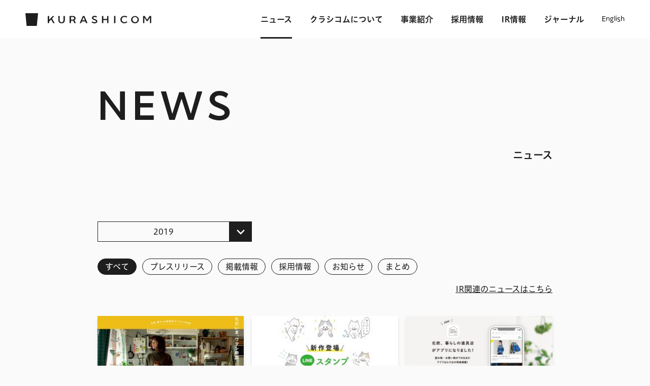

--- FILE ---
content_type: text/html; charset=UTF-8
request_url: https://kurashi.com/news/year/2019
body_size: 6825
content:
<!DOCTYPE html>
<html lang="ja"><head>
    <meta charset="UTF-8">
<title>クラシコム</title>

    <meta name="description" content="株式会社クラシコムのニュースページです。プレスリリース、採用情報、メディア掲載情報などをご覧いただけます。">
    <meta name="author" content="Kurashicom Inc.">
    <meta name="copyright" content="Kurashicom Inc.">

    <link rel="stylesheet" type="text/css" href="/app/themes/kurashicom-journal/css/pc.css?1769335580" media="screen and (min-width:1024px)">
    <link rel="stylesheet" type="text/css" href="/app/themes/kurashicom-journal/css/sp.css?1769335580" media="screen and (max-width:1023px)">
            <link rel="stylesheet" type="text/css" href="https://cdnjs.cloudflare.com/ajax/libs/slick-carousel/1.9.0/slick.css">

    <meta property="og:site_name" content="クラシコム">
    <meta property="og:type" content="article" />
    <meta property="og:title" content="クラシコム">
    <meta property="og:description" content="株式会社クラシコムのニュースページです。プレスリリース、採用情報、メディア掲載情報などをご覧いただけます。">
    <meta property="og:image" content="https://kurashi.com/app/themes/kurashicom-journal/img/krc_ogp.jpg">
    <meta name="twitter:card" content="summary_large_image">
    <meta name="twitter:site" content="@kurashicom">
    <meta name="twitter:title" content="クラシコム">
    <meta name="twitter:description" content="株式会社クラシコムのニュースページです。プレスリリース、採用情報、メディア掲載情報などをご覧いただけます。">
    <meta name="twitter:image" content="https://kurashi.com/app/themes/kurashicom-journal/img/krc_ogp.jpg">

    <meta property="og:url" content="https://kurashi.com/news/year/2019" />
    <meta property="fb:admins" content="1350836457" />
    <meta name="viewport" content="width=device-width, initial-scale=1.0,user-scalable=no, maximum-scale=1.0, minimum-scale=1.0" />
    <meta name="format-detection" content="telephone=no" />

    <link rel="icon" type="image/vnd.microsoft.icon" href="/favicon.ico">
    <link rel="apple-touch-icon" href="/app/themes/kurashicom-journal/img/krc_appicon.png">

    <meta name="msapplication-TileImage" content="/app/themes/kurashicom-journal/img/krc_appicon.png"><!-- ms-icon 144x144 -->
    <meta name="msapplication-TileColor" content="#ffffff">
    <meta name="theme-color" content="#ffffff">
    <meta name="google" content="nositelinkssearchbox">
    <meta name="referrer" content="unsafe-url">

    <script type="text/javascript" src="//typesquare.com/3/tsst/script/ja/typesquare.js?61b16ecac22c4ed483c0206cac1e02e5&onload=false" charset="utf-8"></script>
    <meta name='robots' content='max-image-preview:large' />
<link rel="alternate" type="application/rss+xml" title="クラシコム &raquo; NEWS フィード" href="https://kurashi.com/news/feed/" />
<style id='wp-img-auto-sizes-contain-inline-css' type='text/css'>
img:is([sizes=auto i],[sizes^="auto," i]){contain-intrinsic-size:3000px 1500px}
/*# sourceURL=wp-img-auto-sizes-contain-inline-css */
</style>
<style id='classic-theme-styles-inline-css' type='text/css'>
/*! This file is auto-generated */
.wp-block-button__link{color:#fff;background-color:#32373c;border-radius:9999px;box-shadow:none;text-decoration:none;padding:calc(.667em + 2px) calc(1.333em + 2px);font-size:1.125em}.wp-block-file__button{background:#32373c;color:#fff;text-decoration:none}
/*# sourceURL=/wp-includes/css/classic-themes.min.css */
</style>
<link rel="EditURI" type="application/rsd+xml" title="RSD" href="https://admin.kurashi.com/wp/xmlrpc.php?rsd" />
<meta name="generator" content="WordPress 6.9" />
    <link rel="pingback" href="https://admin.kurashi.com/wp/xmlrpc.php" />

    
    <!-- Google Search Console -->
    <meta name="google-site-verification" content="e_NAr8bw2wiQ8X62FDkDOF2nXbclkqzyRDJIbdhufbI" />
    <!-- //Google Search Console -->

    <!-- Google Tag Manager -->
    <script>
    
    (function(w,d,s,l,i){w[l]=w[l]||[];w[l].push({'gtm.start':
    new Date().getTime(),event:'gtm.js'});var f=d.getElementsByTagName(s)[0],
    j=d.createElement(s),dl=l!='dataLayer'?'&l='+l:'';j.async=true;j.src=
    'https://www.googletagmanager.com/gtm.js?id='+i+dl;f.parentNode.insertBefore(j,f);
    })(window,document,'script','dataLayer','GTM-M9R9SP');
    </script>
<style id='global-styles-inline-css' type='text/css'>
:root{--wp--preset--aspect-ratio--square: 1;--wp--preset--aspect-ratio--4-3: 4/3;--wp--preset--aspect-ratio--3-4: 3/4;--wp--preset--aspect-ratio--3-2: 3/2;--wp--preset--aspect-ratio--2-3: 2/3;--wp--preset--aspect-ratio--16-9: 16/9;--wp--preset--aspect-ratio--9-16: 9/16;--wp--preset--color--black: #000000;--wp--preset--color--cyan-bluish-gray: #abb8c3;--wp--preset--color--white: #ffffff;--wp--preset--color--pale-pink: #f78da7;--wp--preset--color--vivid-red: #cf2e2e;--wp--preset--color--luminous-vivid-orange: #ff6900;--wp--preset--color--luminous-vivid-amber: #fcb900;--wp--preset--color--light-green-cyan: #7bdcb5;--wp--preset--color--vivid-green-cyan: #00d084;--wp--preset--color--pale-cyan-blue: #8ed1fc;--wp--preset--color--vivid-cyan-blue: #0693e3;--wp--preset--color--vivid-purple: #9b51e0;--wp--preset--gradient--vivid-cyan-blue-to-vivid-purple: linear-gradient(135deg,rgb(6,147,227) 0%,rgb(155,81,224) 100%);--wp--preset--gradient--light-green-cyan-to-vivid-green-cyan: linear-gradient(135deg,rgb(122,220,180) 0%,rgb(0,208,130) 100%);--wp--preset--gradient--luminous-vivid-amber-to-luminous-vivid-orange: linear-gradient(135deg,rgb(252,185,0) 0%,rgb(255,105,0) 100%);--wp--preset--gradient--luminous-vivid-orange-to-vivid-red: linear-gradient(135deg,rgb(255,105,0) 0%,rgb(207,46,46) 100%);--wp--preset--gradient--very-light-gray-to-cyan-bluish-gray: linear-gradient(135deg,rgb(238,238,238) 0%,rgb(169,184,195) 100%);--wp--preset--gradient--cool-to-warm-spectrum: linear-gradient(135deg,rgb(74,234,220) 0%,rgb(151,120,209) 20%,rgb(207,42,186) 40%,rgb(238,44,130) 60%,rgb(251,105,98) 80%,rgb(254,248,76) 100%);--wp--preset--gradient--blush-light-purple: linear-gradient(135deg,rgb(255,206,236) 0%,rgb(152,150,240) 100%);--wp--preset--gradient--blush-bordeaux: linear-gradient(135deg,rgb(254,205,165) 0%,rgb(254,45,45) 50%,rgb(107,0,62) 100%);--wp--preset--gradient--luminous-dusk: linear-gradient(135deg,rgb(255,203,112) 0%,rgb(199,81,192) 50%,rgb(65,88,208) 100%);--wp--preset--gradient--pale-ocean: linear-gradient(135deg,rgb(255,245,203) 0%,rgb(182,227,212) 50%,rgb(51,167,181) 100%);--wp--preset--gradient--electric-grass: linear-gradient(135deg,rgb(202,248,128) 0%,rgb(113,206,126) 100%);--wp--preset--gradient--midnight: linear-gradient(135deg,rgb(2,3,129) 0%,rgb(40,116,252) 100%);--wp--preset--font-size--small: 13px;--wp--preset--font-size--medium: 20px;--wp--preset--font-size--large: 36px;--wp--preset--font-size--x-large: 42px;--wp--preset--spacing--20: 0.44rem;--wp--preset--spacing--30: 0.67rem;--wp--preset--spacing--40: 1rem;--wp--preset--spacing--50: 1.5rem;--wp--preset--spacing--60: 2.25rem;--wp--preset--spacing--70: 3.38rem;--wp--preset--spacing--80: 5.06rem;--wp--preset--shadow--natural: 6px 6px 9px rgba(0, 0, 0, 0.2);--wp--preset--shadow--deep: 12px 12px 50px rgba(0, 0, 0, 0.4);--wp--preset--shadow--sharp: 6px 6px 0px rgba(0, 0, 0, 0.2);--wp--preset--shadow--outlined: 6px 6px 0px -3px rgb(255, 255, 255), 6px 6px rgb(0, 0, 0);--wp--preset--shadow--crisp: 6px 6px 0px rgb(0, 0, 0);}:where(.is-layout-flex){gap: 0.5em;}:where(.is-layout-grid){gap: 0.5em;}body .is-layout-flex{display: flex;}.is-layout-flex{flex-wrap: wrap;align-items: center;}.is-layout-flex > :is(*, div){margin: 0;}body .is-layout-grid{display: grid;}.is-layout-grid > :is(*, div){margin: 0;}:where(.wp-block-columns.is-layout-flex){gap: 2em;}:where(.wp-block-columns.is-layout-grid){gap: 2em;}:where(.wp-block-post-template.is-layout-flex){gap: 1.25em;}:where(.wp-block-post-template.is-layout-grid){gap: 1.25em;}.has-black-color{color: var(--wp--preset--color--black) !important;}.has-cyan-bluish-gray-color{color: var(--wp--preset--color--cyan-bluish-gray) !important;}.has-white-color{color: var(--wp--preset--color--white) !important;}.has-pale-pink-color{color: var(--wp--preset--color--pale-pink) !important;}.has-vivid-red-color{color: var(--wp--preset--color--vivid-red) !important;}.has-luminous-vivid-orange-color{color: var(--wp--preset--color--luminous-vivid-orange) !important;}.has-luminous-vivid-amber-color{color: var(--wp--preset--color--luminous-vivid-amber) !important;}.has-light-green-cyan-color{color: var(--wp--preset--color--light-green-cyan) !important;}.has-vivid-green-cyan-color{color: var(--wp--preset--color--vivid-green-cyan) !important;}.has-pale-cyan-blue-color{color: var(--wp--preset--color--pale-cyan-blue) !important;}.has-vivid-cyan-blue-color{color: var(--wp--preset--color--vivid-cyan-blue) !important;}.has-vivid-purple-color{color: var(--wp--preset--color--vivid-purple) !important;}.has-black-background-color{background-color: var(--wp--preset--color--black) !important;}.has-cyan-bluish-gray-background-color{background-color: var(--wp--preset--color--cyan-bluish-gray) !important;}.has-white-background-color{background-color: var(--wp--preset--color--white) !important;}.has-pale-pink-background-color{background-color: var(--wp--preset--color--pale-pink) !important;}.has-vivid-red-background-color{background-color: var(--wp--preset--color--vivid-red) !important;}.has-luminous-vivid-orange-background-color{background-color: var(--wp--preset--color--luminous-vivid-orange) !important;}.has-luminous-vivid-amber-background-color{background-color: var(--wp--preset--color--luminous-vivid-amber) !important;}.has-light-green-cyan-background-color{background-color: var(--wp--preset--color--light-green-cyan) !important;}.has-vivid-green-cyan-background-color{background-color: var(--wp--preset--color--vivid-green-cyan) !important;}.has-pale-cyan-blue-background-color{background-color: var(--wp--preset--color--pale-cyan-blue) !important;}.has-vivid-cyan-blue-background-color{background-color: var(--wp--preset--color--vivid-cyan-blue) !important;}.has-vivid-purple-background-color{background-color: var(--wp--preset--color--vivid-purple) !important;}.has-black-border-color{border-color: var(--wp--preset--color--black) !important;}.has-cyan-bluish-gray-border-color{border-color: var(--wp--preset--color--cyan-bluish-gray) !important;}.has-white-border-color{border-color: var(--wp--preset--color--white) !important;}.has-pale-pink-border-color{border-color: var(--wp--preset--color--pale-pink) !important;}.has-vivid-red-border-color{border-color: var(--wp--preset--color--vivid-red) !important;}.has-luminous-vivid-orange-border-color{border-color: var(--wp--preset--color--luminous-vivid-orange) !important;}.has-luminous-vivid-amber-border-color{border-color: var(--wp--preset--color--luminous-vivid-amber) !important;}.has-light-green-cyan-border-color{border-color: var(--wp--preset--color--light-green-cyan) !important;}.has-vivid-green-cyan-border-color{border-color: var(--wp--preset--color--vivid-green-cyan) !important;}.has-pale-cyan-blue-border-color{border-color: var(--wp--preset--color--pale-cyan-blue) !important;}.has-vivid-cyan-blue-border-color{border-color: var(--wp--preset--color--vivid-cyan-blue) !important;}.has-vivid-purple-border-color{border-color: var(--wp--preset--color--vivid-purple) !important;}.has-vivid-cyan-blue-to-vivid-purple-gradient-background{background: var(--wp--preset--gradient--vivid-cyan-blue-to-vivid-purple) !important;}.has-light-green-cyan-to-vivid-green-cyan-gradient-background{background: var(--wp--preset--gradient--light-green-cyan-to-vivid-green-cyan) !important;}.has-luminous-vivid-amber-to-luminous-vivid-orange-gradient-background{background: var(--wp--preset--gradient--luminous-vivid-amber-to-luminous-vivid-orange) !important;}.has-luminous-vivid-orange-to-vivid-red-gradient-background{background: var(--wp--preset--gradient--luminous-vivid-orange-to-vivid-red) !important;}.has-very-light-gray-to-cyan-bluish-gray-gradient-background{background: var(--wp--preset--gradient--very-light-gray-to-cyan-bluish-gray) !important;}.has-cool-to-warm-spectrum-gradient-background{background: var(--wp--preset--gradient--cool-to-warm-spectrum) !important;}.has-blush-light-purple-gradient-background{background: var(--wp--preset--gradient--blush-light-purple) !important;}.has-blush-bordeaux-gradient-background{background: var(--wp--preset--gradient--blush-bordeaux) !important;}.has-luminous-dusk-gradient-background{background: var(--wp--preset--gradient--luminous-dusk) !important;}.has-pale-ocean-gradient-background{background: var(--wp--preset--gradient--pale-ocean) !important;}.has-electric-grass-gradient-background{background: var(--wp--preset--gradient--electric-grass) !important;}.has-midnight-gradient-background{background: var(--wp--preset--gradient--midnight) !important;}.has-small-font-size{font-size: var(--wp--preset--font-size--small) !important;}.has-medium-font-size{font-size: var(--wp--preset--font-size--medium) !important;}.has-large-font-size{font-size: var(--wp--preset--font-size--large) !important;}.has-x-large-font-size{font-size: var(--wp--preset--font-size--x-large) !important;}
/*# sourceURL=global-styles-inline-css */
</style>
</head>

<body class="news">
<noscript><iframe src="https://www.googletagmanager.com/ns.html?id=GTM-M9R9SP" height="0" width="0" style="display:none;visibility:hidden"></iframe></noscript>

<div id="wrapper">
<header>
    <div class="inner">
        <div class="logo"><a href="/"><span class="mark"></span><strong>KURASHICOM</strong></a></div>
        <div class="menu-button"><a></a></div>
        <nav>
            <ul>
                <li class="news"><a href="/news/">ニュース</a></li>
                <li class="company"><a href="/company/">クラシコムについて<i></i></a>
                    <div>
                        <ul>
                            <li><a href="/company/">代表メッセージ</a></li>
                            <li><a href="/company/profile/">会社概要</a></li>
                            <li><a href="/company/history/">沿革</a></li>
                            <li><a href="/sustainability/">サステナビリティ</a></li>
                        </ul>
                    </div>
                </li>
                <li class="business"><a href="/business/">事業紹介</a></li>
                <li class="recruit"><a href="/recruit/">採用情報</a></li>
                <li class="ir"><a href="/ir/">IR情報<i></i></a>
                    <div>
                        <ul>
                            <li><a href="/ir/">IRトップ</a></li>
                            <li><a href="/ir/news/">IRニュース</a></li>
                            <li><a href="/ir/library/">IRライブラリ</a></li>
                            <li><a href="/ir/faq/">よくある質問</a></li>
                        </ul>
                    </div>
                </li>
                <li class="journal"><a href="/journal/">ジャーナル</a></li>
                <li class="en"><a href="/en/">English</a></li>
            </ul>
        </nav>
    </div>
</header>

<main>



<header class="content single">
    <h1>NEWS</h1>
    <div class="ja">ニュース</div>
</header>



<section class="entry-filter">
    <div class="year">

<a>2019</a>        <div class="pulldown">
            <ul>
            <li><a class="all" href="/news/">すべて</a></li>            <li><a href="/news/year/2026">2026</a></li><li><a href="/news/year/2025">2025</a></li><li><a href="/news/year/2024">2024</a></li><li><a href="/news/year/2023">2023</a></li><li><a href="/news/year/2022">2022</a></li><li><a href="/news/year/2021">2021</a></li><li><a href="/news/year/2020">2020</a></li><li><a href="/news/year/2019" class="selected">2019</a></li><li><a href="/news/year/2018">2018</a></li><li><a href="/news/year/2017">2017</a></li>            </ul>
        </div>
    </div>

    <ul class="sub">
        <li class="active"><a href="/news/">すべて</a></li>
        <li><a href="/news/pressrelease/year/2019">プレスリリース</a></li>
        <li><a href="/news/media/year/2019">掲載情報</a></li>
        <li><a href="/news/recruit/year/2019">採用情報</a></li>
        <li><a href="/news/others/year/2019">お知らせ</a></li>
        <li><a href="/news/sumally/year/2019">まとめ</a></li>
    </ul>
</section>

<section class="related-link">
    <a href="/ir/news/">IR関連のニュースはこちら</a>
</section>


<section class="entries">

<ul>

<li><a href="https://kurashi.com/news/10856"><figure><img width="264" height="176" src="https://assets.kurashi.com/journal/uploads/2019/12/25085403/hitorigoto_main1-300x200.jpg" class="attachment-296x176 size-296x176 wp-post-image" alt="" decoding="async" srcset="https://assets.kurashi.com/journal/uploads/2019/12/25085403/hitorigoto_main1.jpg 1340w, https://assets.kurashi.com/journal/uploads/2019/12/25085403/hitorigoto_main1-300x200.jpg 300w, https://assets.kurashi.com/journal/uploads/2019/12/25085403/hitorigoto_main1-768x511.jpg 768w, https://assets.kurashi.com/journal/uploads/2019/12/25085403/hitorigoto_main1-1024x682.jpg 1024w" sizes="(max-width: 264px) 100vw, 264px" /></figure><div class="summary"><div class="date">2019.12.25</div><div class="title">「北欧、暮らしの道具店」オリジナルドラマシリーズ第２弾『ひとりごとエプロン』配信開始。〜第1話のテーマは、「クラムボン」とじゃがいもグラタン〜</div><div class="category">プレスリリース</div></div></a></li>

<li><a href="https://kurashi.com/news/10855"><figure><img width="266" height="176" src="https://assets.kurashi.com/journal/uploads/2019/12/05101234/Stamp_main1-300x199.jpg" class="attachment-296x176 size-296x176 wp-post-image" alt="" decoding="async" srcset="https://assets.kurashi.com/journal/uploads/2019/12/05101234/Stamp_main1.jpg 1706w, https://assets.kurashi.com/journal/uploads/2019/12/05101234/Stamp_main1-300x199.jpg 300w, https://assets.kurashi.com/journal/uploads/2019/12/05101234/Stamp_main1-768x509.jpg 768w, https://assets.kurashi.com/journal/uploads/2019/12/05101234/Stamp_main1-1024x678.jpg 1024w" sizes="(max-width: 266px) 100vw, 266px" /></figure><div class="summary"><div class="date">2019.12.09</div><div class="title">「北欧、暮らしの道具店」LINEスタンプ・広告誘導なしで47万ダウンロード突破。12/9 第2弾スタンプ無料配布開始。</div><div class="category">プレスリリース</div></div></a></li>

<li><a href="https://kurashi.com/news/10854"><figure><img width="265" height="176" src="https://assets.kurashi.com/journal/uploads/2019/11/28095134/d24748-17-798853-0-300x199.png" class="attachment-296x176 size-296x176 wp-post-image" alt="" decoding="async" srcset="https://assets.kurashi.com/journal/uploads/2019/11/28095134/d24748-17-798853-0.png 650w, https://assets.kurashi.com/journal/uploads/2019/11/28095134/d24748-17-798853-0-300x199.png 300w" sizes="(max-width: 265px) 100vw, 265px" /></figure><div class="summary"><div class="date">2019.11.28</div><div class="title">「北欧、暮らしの道具店」iOSアプリをリリース。EC・Webメディア・動画など様々なコンテンツを包括する独自プラットフォーム構築へ。</div><div class="category">プレスリリース</div></div></a></li>

<li><a href="https://kurashi.com/news/10839"><figure><img width="176" height="176" src="https://assets.kurashi.com/journal/uploads/2019/09/06110013/sub5-300x300.jpg" class="attachment-296x176 size-296x176 wp-post-image" alt="" decoding="async" srcset="https://assets.kurashi.com/journal/uploads/2019/09/06110013/sub5.jpg 1130w, https://assets.kurashi.com/journal/uploads/2019/09/06110013/sub5-150x150.jpg 150w, https://assets.kurashi.com/journal/uploads/2019/09/06110013/sub5-300x300.jpg 300w, https://assets.kurashi.com/journal/uploads/2019/09/06110013/sub5-768x768.jpg 768w, https://assets.kurashi.com/journal/uploads/2019/09/06110013/sub5-1024x1024.jpg 1024w" sizes="(max-width: 176px) 100vw, 176px" /></figure><div class="summary"><div class="date">2019.08.26</div><div class="title">オリジナル短編ドラマ「青葉家のテーブル 第4話」が2019年上半期の話題になったYoutube動画広告・第10位に。</div><div class="category">プレスリリース</div></div></a></li>

<li><a href="https://kurashi.com/news/10840"><figure><img width="176" height="176" src="https://assets.kurashi.com/journal/uploads/2019/09/06110007/main1-300x300.jpg" class="attachment-296x176 size-296x176 wp-post-image" alt="" decoding="async" srcset="https://assets.kurashi.com/journal/uploads/2019/09/06110007/main1.jpg 1130w, https://assets.kurashi.com/journal/uploads/2019/09/06110007/main1-150x150.jpg 150w, https://assets.kurashi.com/journal/uploads/2019/09/06110007/main1-300x300.jpg 300w, https://assets.kurashi.com/journal/uploads/2019/09/06110007/main1-768x768.jpg 768w, https://assets.kurashi.com/journal/uploads/2019/09/06110007/main1-1024x1024.jpg 1024w" sizes="(max-width: 176px) 100vw, 176px" /></figure><div class="summary"><div class="date">2019.07.26</div><div class="title">ECメディア「北欧、暮らしの道具店」のオリジナルドラマ、西田尚美主演「青葉家のテーブル」が長編映画化決定！</div><div class="category">プレスリリース</div></div></a></li>

<li><a href="https://kurashi.com/news/10841"><figure><img width="176" height="176" src="https://assets.kurashi.com/journal/uploads/2019/09/06111823/d24748-13-489160-0-300x300.jpg" class="attachment-296x176 size-296x176 wp-post-image" alt="" decoding="async" srcset="https://assets.kurashi.com/journal/uploads/2019/09/06111823/d24748-13-489160-0.jpg 650w, https://assets.kurashi.com/journal/uploads/2019/09/06111823/d24748-13-489160-0-150x150.jpg 150w, https://assets.kurashi.com/journal/uploads/2019/09/06111823/d24748-13-489160-0-300x300.jpg 300w" sizes="(max-width: 176px) 100vw, 176px" /></figure><div class="summary"><div class="date">2019.06.03</div><div class="title">ECメディア「北欧、暮らしの道具店」がLINE公式アカウントを開設。スタンプ無料プレゼントのキャンペーン実施中！</div><div class="category">プレスリリース</div></div></a></li>

<li><a href="https://kurashi.com/news/10837"><figure><img width="264" height="176" src="https://assets.kurashi.com/journal/uploads/2019/05/28103414/DSCF0650-300x200.jpg" class="attachment-296x176 size-296x176 wp-post-image" alt="" decoding="async" srcset="https://assets.kurashi.com/journal/uploads/2019/05/28103414/DSCF0650.jpg 1340w, https://assets.kurashi.com/journal/uploads/2019/05/28103414/DSCF0650-300x200.jpg 300w, https://assets.kurashi.com/journal/uploads/2019/05/28103414/DSCF0650-768x512.jpg 768w, https://assets.kurashi.com/journal/uploads/2019/05/28103414/DSCF0650-1024x682.jpg 1024w" sizes="(max-width: 264px) 100vw, 264px" /></figure><div class="summary"><div class="date">2019.05.30</div><div class="title">【資料ダウンロード】「北欧、暮らしの道具店」が実践する、コンテンツのつくり方</div><div class="category">お知らせ</div></div></a></li>

<li><a href="https://kurashi.com/news/10842"><figure><img src="/app/themes/kurashicom-journal/img/noimage.png" alt=""></figure><div class="summary"><div class="date">2019.04.02</div><div class="title">「北欧、暮らしの道具店」が、オリジナル短編ドラマ「青葉家のテーブル」とライオンの柔軟剤「ソフラン プレミアム消臭」とのタイアップドラマを配信開始</div><div class="category">プレスリリース</div></div></a></li>

<li><a href="https://kurashi.com/news/10836"><figure><img width="265" height="176" src="https://assets.kurashi.com/journal/uploads/2019/01/08095759/7f8bae211bd3b96d7a5cb8ffe4569c79-300x199.jpg" class="attachment-296x176 size-296x176 wp-post-image" alt="" decoding="async" srcset="https://assets.kurashi.com/journal/uploads/2019/01/08095759/7f8bae211bd3b96d7a5cb8ffe4569c79.jpg 1130w, https://assets.kurashi.com/journal/uploads/2019/01/08095759/7f8bae211bd3b96d7a5cb8ffe4569c79-300x199.jpg 300w, https://assets.kurashi.com/journal/uploads/2019/01/08095759/7f8bae211bd3b96d7a5cb8ffe4569c79-768x510.jpg 768w, https://assets.kurashi.com/journal/uploads/2019/01/08095759/7f8bae211bd3b96d7a5cb8ffe4569c79-1024x680.jpg 1024w" sizes="(max-width: 265px) 100vw, 265px" /></figure><div class="summary"><div class="date">2019.01.08</div><div class="title">『北欧、暮らしの道具店』メディア戦略発表会」開催のご案内（広告代理店向け）</div><div class="category">お知らせ</div></div></a></li>
</ul>
</section>

<section class="entry-pager">
</section>



</main>


<footer>
    <div class="inner">
        <div class="logo"><a href="/">KURASHICOM</a></div>
        <nav>
            <div class="menu">
                <ul class="main">
                    <li class="news"><a href="/news/">ニュース</a></li>
                    <li class="company"><a href="/company/">クラシコムについて</a></li>
                    <li class="business"><a href="/business/">事業紹介</a></li>
                </ul>
                <ul class="main">
                    <li class="ir"><a href="/ir/">IR情報</a></li>
                    <li class="recruit"><a href="/recruit/">採用情報</a></li>
                    <li class="journal"><a href="/journal/">ジャーナル</a></li>
                </ul>
                <ul class="sub">
                    <li><a href="/sustainability/">サステナビリティ</a></li>
                    <li><a href="/news/media/">掲載情報</a></li>
                    <li><a href="/media-kit/">メディアキット</a></li>
                </ul>
                <ul class="sub">
                    <li><a href="/brandsolution/">ブランドソリューション</a></li>
                    <li><a href="/contact/">お問い合わせ</a></li>
                    <li><a href="/policy/">プライバシーポリシー</a></li>
                </ul>
            </div>

            <div class="tool">
                <div class="english"><a href="/en/">English</a></div>
            </div>
        </nav>
        <div class="sns">
            <ul>
                <li class="twitter"><a href="https://twitter.com/kurashicom" target="_blank">X</a></li>
                <li class="instagram"><a href="https://www.instagram.com/kurashicom_press" target="_blank">Instagram</a></li>
                <li class="threads"><a href="https://www.threads.net/@kurashicom_press" target="_blank">Threads</a></li>
                <li class="note"><a href="https://note.com/kurashi_com" target="_blank">note</a></li>
                <li class="youtube"><a href="https://www.youtube.com/@kurashicom_corporate" target="_blank">YouTube</a></li>
            </ul>
        </div>
        <div class="copyright">&copy; Kurashicom inc. All Rights Reserved.</div>
    </div>
</footer>
</div>


<script type="speculationrules">
{"prefetch":[{"source":"document","where":{"and":[{"href_matches":"/*"},{"not":{"href_matches":["/wp/wp-*.php","/wp/wp-admin/*","/app/uploads/*","/app/*","/app/plugins/*","/app/themes/kurashicom-journal/*","/*\\?(.+)"]}},{"not":{"selector_matches":"a[rel~=\"nofollow\"]"}},{"not":{"selector_matches":".no-prefetch, .no-prefetch a"}}]},"eagerness":"conservative"}]}
</script>

<script src="https://code.jquery.com/jquery-3.7.0.min.js" integrity="sha256-2Pmvv0kuTBOenSvLm6bvfBSSHrUJ+3A7x6P5Ebd07/g=" crossorigin="anonymous"></script>
<script src="https://cdnjs.cloudflare.com/ajax/libs/slick-carousel/1.9.0/slick.min.js"></script>
<script src="/app/themes/kurashicom-journal/js/app.js?1769335582"></script>
</body>

</html>


--- FILE ---
content_type: text/css
request_url: https://kurashi.com/app/themes/kurashicom-journal/css/pc.css?1769335580
body_size: 15310
content:
@charset "utf-8";
@import url('common.css?6');

.sp {
  display: none;
}

* {
  -webkit-tap-highlight-color: rgba(0,0,0,0);
}


main {
  opacity: 0;
  transition: opacity 750ms ease-out 150ms;
}
body.loaded main {
  opacity: 1;
}

body.brandsolution-contact main {
  opacity: 1;
  transition: none;
}




#wrapper > header {
  position: fixed;
  width: 100%;
  height: 56px;
  left: 0;
  top: 0;
  z-index: 1000;
  background: #fff;
}
#wrapper > header .inner {
  box-sizing: border-box;
  display: flex;
  width: 100%;
  max-width: 1360px;
  margin: 0 auto;
  padding: 0 50px;
}

#wrapper > header .logo {
  position: absolute;
  width: 250px;
  height: 25px;
  top: calc(50% - 12px);
}
#wrapper > header .logo a {
  display: block;
  height: 25px;
  font-size: 0;
}
#wrapper > header .logo a span {
  position: absolute;
  display: block;
  width: 25px;
  height: 25px;
  left: 0;
  top: 0;
  background: url(../img/logo.svg) 0 0 no-repeat;
  background-size: 25px 25px;
}
#wrapper > header .logo a strong {
  position: absolute;
  display: block;
  width: 204px;
  height: 25px;
  left: 44px;
  top: 0;
  background: url(../img/typo.svg) 0 50% no-repeat;
  background-size: 100% auto;
}


#wrapper > header nav {
  display: flex;
  width: 100%;
  justify-content: flex-end;
}
#wrapper > header nav > ul {
  display: flex;
  align-items: center;
  height: 56px;
}
#wrapper > header nav > ul > li {
  height: 56px;
}
#wrapper > header nav > ul > li > a {
  position: relative;
  display: flex;
  align-items: center;
  height: 56px;
}
#wrapper > header nav > ul > li + li {
  margin-left: 35px;
}
#wrapper > header .en a,
#wrapper > header .ja a {
  font-size: 14px;
}

#wrapper > header li div {
  position: absolute;
  width: 100vw;
  left: 0;
  top: 56px;
  background: rgba(30,30,30,0.8);
}
#wrapper > header li div ul {
  position: relative;
  padding: 25px 0 28px;
}
#wrapper > header li div ul a {
  color: #fff;
  cursor: pointer;
}
#wrapper > header li div li + li {
  margin-top: 18px;
}



#wrapper > header nav > ul > li > a::after {
  content: "";
  position: absolute;
  display: block;
  width: 100%;
  height: 3px;
  left: 0;
  bottom: 0;
  background: #1e1e1e;

  transform: scaleX(0);
  transition: all 300ms ease-out;
}

#wrapper > header li div {
  opacity: 0;
  visibility: hidden;
  transition: all 300ms ease-out;
}

#wrapper > header li div ul {
  transform: translateY(10px);
  transition: all 300ms ease-out;
}

#wrapper > header nav > ul > li:hover a::after {
  transform: scaleX(1);
}


/*
#wrapper > header nav > ul > li:hover div {
  opacity: 1;
  visibility: visible;
}
#wrapper > header nav > ul > li:hover div ul {
  transform: translateY(0px);
}
*/
/*
#wrapper > header nav > ul > li.hover div {
  opacity: 1;
  visibility: visible;
}
#wrapper > header nav > ul > li.hover div ul {
  transform: translateY(0px);
}
#wrapper > header nav > ul > li.lock div {
  pointer-events: none;
}
#wrapper > header nav > ul > li.hide div,
#wrapper > header nav > ul > li.hide div ul {
  transition-delay: 50ms;
}
*/



body[class^="news"]		#wrapper > header nav > ul > li.news a::after,
body[class^="company"]	#wrapper > header nav > ul > li.company a::after,
body[class^="business"]	#wrapper > header nav > ul > li.business a::after,
body[class^="recruit"]	#wrapper > header nav > ul > li.recruit a::after,
body[class^="ir"]		#wrapper > header nav > ul > li.ir a::after,
body[class^="journal"]	#wrapper > header nav > ul > li.journal a::after,
body[class^="en-ir"]	#wrapper > header nav > ul > li.en-ir a::after,
body[class^="en-sustainability"]	#wrapper > header nav > ul > li.en-sustainability a::after {
  transform: scaleX(1);
  transition-duration: 0ms;
}








a.pdf .title::after {
  position: relative;
  display: inline-block;
  content: "";
  width: 18px;
  height: 18px;
  margin-left: 5px;
  top: -0.2em;
  background: url(../img/icon_pdf.svg) 0 0 no-repeat;
  background-size: 100% auto;
  vertical-align: bottom;
}




#wrapper > footer {
  position: relative;
  z-index: 10;
  padding: 54px 0 50px;
  background: #fff;
}
#wrapper > footer .inner {
  position: relative;
  box-sizing: border-box;
  display: flex;
  flex-wrap: wrap;
  justify-content: space-between;
  width: 100%;
  max-width: 1140px;
  margin: 0 auto;
  padding: 0 50px;
}

#wrapper > footer .logo {
  position: absolute;
  width: 166px;
  height: 91px;
  left: 0;
  top: 3px;
}
#wrapper > footer .logo a {
  display: block;
  height: 91px;
  background: url(../img/logo_typo.svg) 0 0 no-repeat;
  background-size: 100% auto;

  font-size: 0;

}

#wrapper > footer nav {
  display: flex;
  justify-content: center;
  width: calc(100% - 290px);
  margin: 0 auto;
}
#wrapper > footer nav .menu {
  display: flex;
  justify-content: space-between;
  width: calc(100% - 140px);
}

#wrapper > footer .tool {
  position: absolute;
  right: 140px;
  top: 0;
}
#wrapper > footer .tool .english a {
  font-size: 14px;
}

#wrapper > footer .sns {
  width: 100%;
  margin: 100px 0 0;
}
#wrapper > footer .sns ul {
  display: flex;
  justify-content: center;
}
#wrapper > footer .sns li + li {
  margin-left: 24px;
}
#wrapper > footer .sns ul a {
  display: block;
  width: 34px;
  height: 34px;
  font-size: 0;
}
#wrapper > footer .sns ul .twitter a {
  background: url(../img/icon_x.svg) 0 0 no-repeat;
  background-size: 34px auto;
}
#wrapper > footer .sns ul .instagram a {
  background: url(../img/icon_instagram.svg) 0 0 no-repeat;
  background-size: 34px auto;
}
#wrapper > footer .sns ul .threads a {
  background: url(../img/icon_threads.svg) 0 0 no-repeat;
  background-size: 34px auto;
}
#wrapper > footer .sns ul .note a {
  background: url(../img/icon_note.svg) 0 0 no-repeat;
  background-size: 34px auto;
}
#wrapper > footer .sns ul .youtube a {
  background: url(../img/icon_youtube.svg) 0 0 no-repeat;
  background-size: 34px auto;
}


#wrapper > footer .menu a {
  font-size: 14px;
}
#wrapper > footer .tool a {
  font-size: 14px;
}

#wrapper > footer .menu li + li {
  margin-top: 38px;
}

#wrapper > footer .copyright {
  width: 100%;
  margin: 54px 0 0;
  text-align: center;
  font-size: 12px;
  line-height: 1;
  letter-spacing: 1px;
}

#wrapper > main {
  padding: 56px 0 0;
  min-height: calc(100vh - 56px - 250px);
}

#wrapper > main section {
  box-sizing: border-box;
  max-width: 996px;
  margin-left: auto;
  margin-right: auto;
  padding-left: 50px;
  padding-right: 50px;
}



@media (max-width:1189px) {
  #wrapper > header nav > ul > li > a {
    font-size: 14px;
  }
  #wrapper > header nav > ul > li + li {
    margin-left: 22px;
  }

  #wrapper > footer .inner {
    max-width: 980px;
    padding: 0 10px;
  }
}


#wrapper > header,
#wrapper > header nav > ul,
#wrapper > header nav > ul > li,
#wrapper > header nav > ul > li > a {
  height: 76px;
  transition: all 500ms ease-out;
}
#wrapper > header .logo a strong {
  transition: all 500ms ease-out;
}

body.scrolled #wrapper > header,
body.scrolled #wrapper > header nav > ul,
body.scrolled #wrapper > header nav > ul > li,
body.scrolled #wrapper > header nav > ul > li > a {
  height: 56px;
}
body.scrolled #wrapper > header .logo a strong {
  opacity: 0;
}






header.content {
  position: relative;
  box-sizing: border-box;
  max-width: 996px;
  height: 270px;
  margin: 110px auto 0;
  padding: 0 50px;
}
header.content h1 {
  font-size: 80px;
  font-weight: normal;
  letter-spacing: 8px;
  line-height: 96px;
}
header.content .ja {
  position: absolute;
  right: 50px;
  top: 125px;
  font-size: 20px;
  line-height: 1.4;
}
header.content .ja span {
  font-size: 14px;
}

header.content h1 span {
  display: none;
}


section.entries {
  margin-bottom: 100px;
}
section.entries.empty {
  margin-bottom: 0;
}
section.entries .no-entry {
  padding: 15px 0 0;
  font-size: 18px;
}

.entries ul {
  display: flex;
  flex-wrap: wrap;
}
.entries li {
  position: relative;
  width: calc((100% - 32px) / 3);
}
.entries li:nth-child(3n),
.entries li:nth-child(3n + 2) {
  margin-left: 16px;
}
.entries li:nth-child(n + 4) {
  margin-top: 30px;
}
.entries li a {
  position: relative;
  box-sizing: border-box;
  display: block;
  height: 100%;
  text-decoration: none;
  background: #fff;
  box-shadow: 0 5px 6px 0 rgba(0,0,0,0.1);
}
.entries li a .summary {
  padding: 13px 16px 34px;
}
.entries li figure img {
  width: 288px;
  height: 176px;
  object-fit: cover;
  object-position: center center;
}
.entries li .date {
  font-size: 13px;
  color: #646464;
}
.entries li .title {
  margin: 8px 0 0;
  line-height: 1.8125;
}
.entries li .category {
  position: absolute;
  left: 16px;
  bottom: 12px;
  font-size: 13px;
  color: #646464;
}


.entry-filter {
  position: relative;
  z-index: 10;
  margin: 0 0 38px;
}
.entry-filter > ul {
  display: flex;
  flex-wrap: wrap;
}
.entry-filter a {
  position: relative;
  display: inline-block;
  cursor: pointer;
  text-decoration: none;
}
.entry-filter .main li + li {
  margin-left: 50px;
}
.entry-filter .main a {
  font-size: 18px;
  color: #bbb;
}
.entry-filter .main .active a {
  color: #1e1e1e;
}
.entry-filter .main .active a::after {
  content: "";
  position: absolute;
  width: 100%;
  height: 1px;
  left: 0;
  bottom: -5px;
  background: #1e1e1e;
}

.entry-filter * + .sub {
  margin-top: 33px;
}
.entry-filter .sub li {
  margin: 0 11px 12px 0;
}
.entry-filter .sub a {
  box-sizing: border-box;
  min-width: 68px;
  text-align: center;
  padding: 7px 14px;
  border: 1px solid #1e1e1e;
  border-radius: 20px;
}
.entry-filter .sub .active a  {
  color: #fff;
  background: #1e1e1e;
}

.entry-filter .year {
  position: relative;
  box-sizing: border-box;
  width: 304px;
  height: 40px;
  z-index: 15;
  border: 1px solid #1e1e1e;
}
.entry-filter .year > a {
  position: relative;
  display: block;
  height: 38px;
  line-height: 38px;
  text-align: center;
  padding-right: 44px;
}
html[lang="en"] .entry-filter .year > a {
  line-height: 41px;
}
.entry-filter .year > a.no-value {
  color: #8e8e8e;
}
.entry-filter .year > a::after {
  position: absolute;
  content: "";
  display: block;
  width: 44px;
  height: 38px;
  right: 0;
  top: 0;
  background: #1e1e1e url(../img/arrow_pulldown.svg) 54% 54% no-repeat;
  background-size: 16px auto;
}
.entry-filter .year > a.opened::after {
  transform: scaleY(-1);
}


.entry-filter .year .pulldown {
  position: absolute;
  left: -1px;
  width: calc(100% - 42px);

  overflow: hidden;
  height: 0;
  transition: all 300ms ease-out;
}
.entry-filter .year .pulldown ul {
  padding: 10px 0;
  background: #fff;
  border: 1px solid #1e1e1e;
}
.entry-filter .pulldown a {
  display: block;
  padding: 12px;
  font-size: 16px;
  text-align: center;
  transition: all 100ms ease-out;
}
.entry-filter .pulldown a.selected,
.entry-filter .pulldown a:hover {
  color: #fff !important;
  background: #1e1e1e;
}



.related-link {
  text-align: right;
}
.related-link a {
  text-decoration: underline;
}
.entry-filter + .related-link {
  margin: -30px 0 45px;
}



.entry {
  width: 700px;
  margin: 90px auto 0;
  line-height: 1.6;
}
.entry .entry-title {
  justify-content: space-between;
  margin: 0 0 60px;
}
.entry-body .thumbnail img {
  width: 100%;
  height: auto;
}
.entry-content img {
  max-width: 100%;
  height: auto;
}

.entry .category {
  margin: 10px 0 0;
}
.entry .category span,
.entry .category a {
  display: inline-block;
  padding: 7px 14px;
  color: #fff;
  border: 1px solid #1e1e1e;
  border-radius: 20px;
  background: #1e1e1e;
  text-decoration: none;
}

.entry .subtitle {
  margin: 15px 0 0;
  font-size: 16px;
  line-height: 1.5;
}

.entry .title-extra {
  display: flex;
  justify-content: space-between;
  margin: 15px 0 0;
}

.entry .entry-title .date {
  margin: 0 0 15px;
  font-size: 16px;
}
.entry .entry-title h1 {
  margin: 25px 0 0;
  font-size: 22px;
  line-height: 1.5;
}
.entry .authors {
  width: calc(100% - 100px);
  font-size: 16px;
  line-height: 1.8;
}

.entry-body p {
  font-size: 16px;
  line-height: 1.9;
}
.entry-body p + p {
  margin-top: 25px;
}

/*
.entry-body p[style*="text-align"] {
  text-align: left !important;
  font-size: 14px;
}
*/

.entry-body figure {
  margin-bottom: 25px;
}
.entry-body figure figcaption {
  margin: 5px 0 0;
  font-size: 14px;
  line-height: 1.6;
  color: #646464;
}
.entry-body .img-2col {
  display: flex;
}
.entry-body .img-2col figure {
  flex: 1;
}
.entry-body .img-2col figure:nth-child(2n) {
  padding-left: 24px;
}

.entry-body p[style*="text-align"] img {
  margin-bottom: 15px;
}

.entry-body .lead-paragraph {
  font-size: 16px;
  line-height: 1.9;
}

.entry-body h1 {
  margin: 32px 0 16px;
  font-size: 26px;
  line-height: 1.6;
}
.entry-body h2 {
  margin: 32px 0 16px;
  font-size: 22px;
  line-height: 1.6;
}

.entry-body h3 {
  margin: 32px 0 16px;
  font-size: 18px;
  line-height: 1.6;
}
.entry-body h4 {
  margin: 32px 0 16px;
  font-size: 16px;
  line-height: 1.8;
}

.entry-content {
  margin-top: 25px;
}
.entry-body img[class*="wp-"] {
  margin: 10px 0;
}

.entry-body img {
  max-width: 100%;
  height: auto;
}
.entry-body .thumbnail img {
  margin: 0 0 15px;
}
.entry-body .image-wrapper img {
  margin: 15px 0;
}

.entry-body h2 + p span img,
.entry-body h3 + p span img {
  margin-top: 0 !important;
}


.entry-body img + span {
  display: inline-block;
  margin-top: 10px;
}

.entry-body iframe {
  margin: 12px 0;
}

.entry-body .card {
  display: flex;
  margin: 24px 0;
  border: 1px solid #000;
}
.entry-body .card a {
  width: 100%;
}
.entry-body .card-link {
  display: flex;
  flex-direction: row;
  justify-content: space-between;
  align-items: center;
  text-decoration: none;
}
.entry-body .card-link:hover {
    opacity: 0.5;
}
.entry-body .card-content {
  display: flex;
  flex-direction: column;
  justify-content: center;
  flex-grow: 1;
  padding: 24px 24px 24px 32px;
}
.entry-body .card-title {
  font-size: 16px;
  font-weight: bold;
  color: #000;
  display: -webkit-box;
	-webkit-box-orient: vertical;
	overflow: hidden;
  -webkit-line-clamp: 2;
}
.entry-body .card-domain {
  margin: 16px 0 0;
  font-family: "Hiragino UD Sans W4 JIS2004", sans-serif;
  font-size: 13px;
  color: #646464;
}
.entry-body .card-image {
  display: flex;
  justify-content: center;
  align-items: center;
  overflow: hidden;
  flex-shrink: 0;
  width: 200px;
  height: 140px;
  background-color: #f0f0f0;
}
.entry-body .card-image img {
  width: 100%;
  height: 100%;
  object-fit: cover;
}

.entry-body .simple-table {
  margin: 32px 0;
}
.entry-body .simple-table table {
  border-collapse: collapse;
  text-align: left;
}
.entry-body .simple-table th {
  padding: 10px;
  white-space: nowrap;
}
.entry-body .simple-table td {
  padding: 10px;
  font-family: "Hiragino UD Sans W4 JIS2004", sans-serif;
}

.entry-body blockquote,
.entry-body q {
  margin: 32px 0;
  padding-left: 16px;
  border-left: 1px #000 solid;
  color: #646464;
}

.entry-body ul.dot-list,
.entry-body ol.number-list {
  margin: 32px 0;
  font-family: "Hiragino UD Sans W4 JIS2004", sans-serif;
}
.entry-body ul.dot-list li {
  list-style: disc;
  margin-left: 20px;
  padding-top: 8px;
}
.entry-body ul.dot-list li:first-child {
  padding-top: 0;
}
.entry-body ol.number-list li {
  list-style: decimal;
  margin-left: 20px;
  padding-top: 8px;
}
.entry-body ol.number-list li:first-child {
  padding-top: 0;
}

.entry .sns {
  display: flex;
  justify-content: flex-end;
}
.entry .sns ul {
  display: flex;
}
.entry .sns li + li {
  margin-left: 10px;
}
.entry .sns ul a {
  display: block;
  width: 34px;
  height: 34px;
  font-size: 0;
}
.entry .sns ul .twitter a {
  background: url(../img/icon_x.svg) 0 0 no-repeat;
  background-size: 34px auto;
}

.entry .entry-title .sns {
}
.entry .entry-content + .sns {
  margin-top: 45px;
}




.entry-links {
  box-sizing: border-box;
  max-width: 996px;
  margin-left: auto;
  margin-right: auto;
  margin-top: 70px;
  padding-left: 50px;
  padding-right: 50px;
}
.entry-links h3 {
  padding: 0 0 18px;
  font-size: 18px;
  font-weight: normal;
  border-bottom: 1px solid #1e1e1e;
}
.entry-links ul {
  margin: 50px 0 0;
}
.entry-links > div + div {
  margin-top: 80px;
}

.page-nav {
  box-sizing: border-box;
  max-width: 996px;
  margin-left: auto;
  margin-right: auto;
  margin-top: 90px;
  margin-bottom: 42px;
  padding-left: 50px;
  padding-right: 50px;
}
.page-nav a {
  position: relative;
  min-height: 32px;
  display: flex;
  align-items: center;
  text-decoration: none;
  padding-left: 42px;
}
.page-nav a::before {
  position: absolute;
  content: "";
  display: block;
  width: 32px;
  height: 32px;
  left: 0;
  top: 0;
  border-radius: 16px;
  background: #1e1e1e url(../img/arrow_return.svg) 48% 50% no-repeat;
  background-size: 11px auto;
}




.entry .profile {
  margin: 90px 0 75px;
}
.entry .profile h5 {
  margin: 0 0 26px;
  padding: 0 0 15px;
  font-size: 18px;
  letter-spacing: 1.5px;
  border-bottom: 1px solid #1e1e1e;
}
.entry .profile .content {
  display: flex;
  justify-content: space-between;
}
.entry .profile article {
  width: 342px;
}
.entry .profile figure {
  width: 282px;
}
.entry .profile .position {
  margin: 0 0 12px;
  font-size: 14px;
  line-height: 1.7;
}
.entry .profile .name {
  font-size: 18px;
}
.entry .profile .detail {
  margin: 25px 0 0;
  font-size: 16px;
  line-height: 1.9;
}






.entry-pager {
  margin: 0 0 150px;
}
.entry-pager .nav-links {
  display: flex;
  justify-content: center;
  align-items: center;
}
.entry-pager .nav-links > * {
  margin: 0 6px;
}
.entry-pager .nav-links br {
  display: none;
}
.entry-pager a.page-numbers {
  display: inline-block;
  width: 38px;
  height: 38px;
  line-height: 40px;
  text-decoration: none;
  text-align: center;
}
.entry-pager span.page-numbers:not(.dots) {
  display: inline-flex;
  width: 38px;
  height: 38px;
  color: #fff;
  font-size: 16px;
  line-height: 40px;
  justify-content: center;
  background: #1e1e1e;
  border-radius: 20px;
  text-decoration: none;
}
.entry-pager span.page-numbers.dots {
  margin: 0;
}

.entry-pager .prev,
.entry-pager .next {
  display: inline-block;
  width: 38px;
  height: 38px;
  font-size: 0;
}
.entry-pager .prev {
  background: url(../img/pager_prev.svg) 50% 50% no-repeat;
  background-size: 9px auto;
}
.entry-pager .next {
  background: url(../img/pager_next.svg) 50% 50% no-repeat;
  background-size: 9px auto;
}
.entry-pager span.prev,
.entry-pager span.next {
  opacity: 0.3;
}




/* MODULE */

.accordion .content {
  transition: all 400ms ease-out;
  overflow: hidden;
}
.accordion nav {
  margin: 10px 0 0;
}
.accordion nav a {
  position: relative;
  display: inline-flex;
  align-items: center;
  min-height: 31px;
  padding-left: 42px;
  cursor: pointer;
  transition: all 300ms ease-out;
}
.accordion nav a::before {
  position: absolute;
  content: "";
  display: block;
  width: 31px;
  height: 31px;
  left: 0;
  top: 0;
  border-radius: 16px;
  background: #1e1e1e url(../img/icon_plus.svg) 50% 50% no-repeat;
  background-size: 15px auto;
  transition: all 300ms ease-out;
}

.accordion.opened nav a {
  color: rgba(30,30,30,0);
}
.accordion.opened nav a::before {
  transform: rotate(45deg);
}


.full-section img {
  width: 100%;
  height: auto;
}
.full-section dl {
  margin: 28px 0 0;
}
.full-section dt {
  font-size: 18px;
  line-height: 1.6;
}
.full-section dd {
  margin: 12px 0 0;
  font-size: 16px;
  line-height: 1.8;
}
.full-section dd + dd {
  margin-top: 1.8em;
}






.module-a {
  line-height: 1.6;
}
.module-a header {
  padding: 0 0 10px;
  margin: 0 0 25px;
  border-bottom: 1px solid #1e1e1e;
}
.module-a h2 {
  font-size: 60px;
  letter-spacing: 7px;
  line-height: 1;
}
.module-a .ja {
  margin: 0 0 0;
  text-align: right;
  font-size: 18px;
  line-height: 1.4;
}

.module-a header + .content {
}

.module-a h3 {
  margin: 0 0 30px;
  font-size: 32px;
}
.module-a article {
}
.module-a article p {
  line-height: 1.8;
}
.module-a article p + p {
  margin-top: 1.8em;
}
.module-a article p + p.notice {
  margin-top: 1.0em;
}
.module-a .content.has-image {
  display: flex;
  flex-wrap: wrap;
  justify-content: space-between;
}
.module-a .content.has-image article {
  width: 380px;
}
.module-a .content.has-image figure {
  width: 450px;
}
.module-a figure img {
  width: 100%;
  height: auto;
}

.module-a .leading {
  margin: 0 0 10px;
  font-size: 14px;
}
.module-a .caption {
  margin: 0 0 15px;
  font-size: 18px;
}

.module-a .content > p {
  display: none;
}



.module-b {
  line-height: 1.6;
}
.module-b header {
  padding: 0 0 10px;
  margin: 0 0 25px;
  border-bottom: 1px solid #1e1e1e;
}
.module-b h2 {
  font-size: 18px;
}

.module-b ul {
  display: flex;
}
.module-b li {
  width: calc((100% - 50px) / 3);
}
.module-b li:nth-child(3n),
.module-b li:nth-child(3n + 2) {
  margin-left: 25px;
}
.module-b figure img {
  width: 100%;
  height: auto;
}

.module-b dl {
  margin: 15px 0 0;
}
.module-b dt {
  font-size: 18px;
}
.module-b dd {
  margin: 12px 0 0;
  line-height: 1.8;
}

.module-b .name dt {
  font-size: 16px;
}
.module-b .name dd {
  margin: 4px 0 0;
  font-size: 16px;
}


.module-b .member dt {
  font-size: 16px;
}
.module-b .member dt + dd {
  margin: 2px 0 0;
  font-size: 18px;
}
.module-b .member dd + dd {
  margin: 10px 0 0;
  font-size: 16px;
  line-height: 1.8;
}




.module-b ul.col2 {
  flex-wrap: wrap;
}
.module-b ul.col2 li {
  width: calc((100% - 16px) / 2);
}
.module-b ul.col2 li:nth-child(3n),
.module-b ul.col2 li:nth-child(3n + 2) {
  margin-left: 0;
}
.module-b ul.col2 li:nth-child(2n) {
  margin-left: 16px;
}
.module-b ul.col2 li:nth-child(n + 3) {
  margin-top: 16px;
}



.module-c {
  line-height: 1.6;
}
.module-c header {
  padding: 0 0 10px;
  margin: 0 0 25px;
  border-bottom: 1px solid #1e1e1e;
}
.module-c header.none-b {
  margin-bottom: 20px;
  padding-bottom: 0;
  border-bottom: none;
}
.module-c h2 {
  font-size: 18px;
}
.module-c figure img {
  width: 100%;
  height: auto;
}
.module-c .content {
  display: flex;
  justify-content: space-between;
}
.module-c article {
  width: 380px;
}
.module-c figure {
  width: 450px;
}
.module-c article p {
  line-height: 1.8;
}
.module-c article p + p {
  margin-top: 1.8em;
}
.module-c .content > p {
  display: none;
}


.module-c nav {
  margin: 20px 0 0;
}





.module-c figure {
  padding-bottom: 20px;
}
.module-c figure .slick-arrow {
  position: absolute;
  width: 40px;
  height: 40px;
  top: calc(50% - 20px);
  z-index: 50;
  font-size: 0;
  border: none;
  cursor: pointer;
}
.module-c figure .slick-arrow.slick-disabled {
  opacity: 0.3;
}
.module-c figure .slick-prev {
  left: 0;
  background: url(../img/arrow_prev_small.svg) 40% 50% no-repeat;
  background-size: 14px auto;
}
.module-c figure .slick-next {
  right: 0;
  background: url(../img/arrow_next_small.svg) right 40% top 50% no-repeat;
  background-size: 14px auto;
}
.module-c figure .slick-dots {
  position: absolute;
  display: flex;
  justify-content: flex-end;
  width: 100%;
  height: 20px;
  left: 0;
  bottom: -20px;
}
.module-c figure .slick-dots li + li {
  margin-left: 4px;
}
.module-c figure .slick-dots button {
  position: relative;
  display: block;
  width: 42px;
  height: 20px;
  font-size: 0;
  border: none;
  background: transparent;
  cursor: pointer;
}
.module-c figure .slick-dots button::after {
  position: absolute;
  content: "";
  display: block;
  width: 100%;
  height: 1px;
  left: 0;
  top: 50%;
  background: #8c8c8c;
}
.module-c figure .slick-dots button::before {
  position: absolute;
  content: "";
  display: block;
  width: 100%;
  height: 3px;
  left: 0;
  top: calc(50% - 1px);
  background: #8c8c8c;

  transform-origin: left top;
  transform: scaleX(0);
  transition: all 300ms ease-out;
}
.module-c figure .slick-dots .slick-active button::before {
  transform: scaleX(1);
}




.module-d {
  line-height: 1.6;
}
.module-d header {
  margin: 0 0 20px;
}
.module-d h1.section-head {
  font-size: 20px;
}
.module-d h2 {
  font-size: 18px;
}
.module-d h3 {
  font-size: 16px;
}
.module-d .content p {
  line-height: 1.8;
}
.module-d .content p + p {
  margin-top: 1.8em;
}
.module-d nav {
  margin: 20px 0 0;
}
.module-d .content.has-image {
  display: flex;
  flex-wrap: wrap;
  justify-content: space-between;
}
.module-d .content.has-image article {
  width: 746px;
}
.module-d .content.has-image figure {
  width: 100px;
}











.module-list-a ul {
  border-top: 1px solid #1e1e1e;
}
.module-list-a li {
  border-bottom: 1px solid #1e1e1e;
}
.module-list-a li a {
  position: relative;
  display: block;
  padding: 28px 0 26px;
  text-decoration: none;
}
.module-list-a li h2 {
  font-size: 60px;
  letter-spacing: 7px;
}
.module-list-a li h2 span {
  display: none;
}
.module-list-a li .ja {
  margin: 18px 0 0;
  font-size: 16px;
}
.module-list-a li p,
.module-list-a li br {
  display: none;
}
.module-list-a a::before {
  position: absolute;
  content: "";
  display: block;
  width: 32px;
  height: 32px;
  right: 20px;
  top: calc(50% - 16px);
  z-index: 20;
  border-radius: 18px;
  background: #1e1e1e url(../img/arrow_go.svg) 55% 50% no-repeat;
  background-size: 11px auto;
}



body.brandsolution .module-summary-list {
  margin: 100px 0 0;
}

.module-summary-list {
  line-height: 1.6;
}
.module-summary-list h2 {
  padding: 0 0 10px;
  font-size: 18px;
}
.module-summary-list ul {
  border-top: 1px solid #1e1e1e;
}
.module-summary-list li {
  border-bottom: 1px solid #1e1e1e;
}
.module-summary-list li > p {
  display: none;
}
.module-summary-list .annual-schedule-list li,
.module-summary-list li a {
  display: flex;
  align-items: center;
  padding: 12px 0;
  line-height: 1.6;
  text-decoration: none;
}
.module-summary-list .date {
  position: relative;
  font-size: 16px;
  top: 2px;
}
.module-summary-list .title {
  font-size: 16px;
}
.module-summary-list .category {
  font-size: 14px;
}
.module-summary-list .category span,
.module-summary-list .category a {
  display: inline-block;
  box-sizing: border-box;
  min-width: 102px;
  padding: 4px 12px;
  color: #fff;
  text-align: center;
  background: #1e1e1e;
  border-radius: 20px;
  text-decoration: none;
}
.module-summary-list p {
  display: none;
}


.module-summary-list:not(.has-category) .date {
  width: 130px;
}
.module-summary-list:not(.has-category) .title {
  width: calc(100% - 130px);
}



.module-summary-list.has-category .date {
  width: 130px;
}
.module-summary-list.has-category .category {
  width: 150px;
}
.module-summary-list.has-category .title {
  width: calc(100% - 280px);
}


.module-summary-list.no-date .title {
  width: 100% !important;
}


.module-summary-list .note {
  margin: 25px 0 0;
}

.module-summary-list nav {
  margin: 30px 0 0;
}


.module-summary-list.calendar h2 {
  border-bottom: 1px solid #1e1e1e;
}
.module-summary-list.calendar ul,
.module-summary-list.calendar li {
  border: none;
}
.module-summary-list.calendar ul {
  margin-top: 40px;
}

.module-summary-list.calendar .date {
  width: 260px;
  position: relative;
}
.module-summary-list.calendar .title {
  width: calc(100% - 260px);
}
.module-summary-list.calendar .date::after {
  position: absolute;
  content: "";
  display: block;
  width: 150px;
  height: 1px;
  right: 20px;
  top: calc(50% - 2px);
  background: #1e1e1e;
}


.module-summary-list.calendar.mini h2 {
  border-bottom: none;
}
.module-summary-list.calendar.mini ul {
  margin-top: 0;
}
.module-summary-list.calendar li a {
  padding-top: 10px;
  padding-bottom: 10px;
}


.module-summary-list + .entry-pager {
  margin-top: 80px;
}


.text-list {
  margin-top: 1.8em;
  padding-left: 18px;
}
.text-list li {
  line-height: 1.8;
  list-style: circle;
  font-family: "Hiragino UD Sans W4 JIS2004", sans-serif;
}
.text-list li.indent {
  margin-left: 30px;
}
.text-list li span {
  font-family: "Hiragino UD Sans W6 JIS2004", sans-serif;
}
.text-list li + li {
  margin-top: 8px;
}


.note {
  font-size: 14px;
  line-height: 1.6;
  font-family: "Hiragino UD Sans W4 JIS2004", sans-serif;
  color: #999;
}



.dlist-multi dl {
  display: flex;
  line-height: 1.8;
}
.dlist-multi dl + dl {
  margin-top: 30px;
}
.dlist-multi dt {
  width: 228px;
}
.dlist-multi dd {
  width: calc(100% - 228px);
}






.top-section {
  display: flex;
  flex-wrap: wrap;
  justify-content: space-between;
  margin: 0 0 100px;
  line-height: 1.6;
}
.top-section .primary {
  width: 380px;
}
.top-section .secondary {
  width: 450px;
}
.top-section .secondary img {
  width: 100%;
  height: auto;
}
.top-section .secondary.mini {
  text-align: right;
}
.top-section .secondary.mini img {
  width: 300px;
}
.top-section .leading {
  margin: 0 0 20px;
}
.top-section h2 {
  margin: 0 0 15px;
  font-size: 18px;
  line-height: 1.6;
}
.top-section p {
  line-height: 1.8;
}
.top-section p + p {
  margin-top: 1.8em;
}
.top-section .accordion .content {
  height: calc(1.8em * 7);
}

.top-section .sign {
  margin-top: 18px;
}





.intro-mini h2 {
  font-size: 18px;
  line-height: 1.5;
}
.intro-mini article {
  margin: 20px 0 0;
}
.intro-mini article p {
  font-size: 16px;
  line-height: 1.8;
}






section.faq {
}
section.faq .faq-item {
  line-height: 1.8;
  border-top: 1px solid #1e1e1e;
}
section.faq .faq-item:last-child {
  border-bottom: 1px solid #1e1e1e;
}

section.faq dt a {
  position: relative;
  display: block;
  cursor: pointer;
  padding: 15px 60px 15px 24px;
}
section.faq dd .faq-inner {
  position: relative;
  padding: 5px 0 15px 24px;
}
section.faq dd .faq-inner p + p {
  margin-top: 1.8em;
}
section.faq dd {
  overflow: hidden;
  height: 0;
  transition: all 400ms ease-out;
}


section.faq dt a::before {
  position: absolute;
  display: block;
  content: "Q.";
  left: 0;
  top: 16px;
}
section.faq dd .faq-inner::before {
  position: absolute;
  display: block;
  content: "A.";
  left: 0;
  top: 6px;
}

section.faq dt a::after {
  position: absolute;
  content: "";
  display: block;
  width: 31px;
  height: 31px;
  right: 20px;
  top: calc(50% - 16px);
  border-radius: 16px;
  background: #1e1e1e url(../img/icon_plus.svg) 50% 50% no-repeat;
  background-size: 15px auto;
  transition: all 300ms ease-out;
}


section.faq .opened dt a::after {
  transform: rotate(45deg);
}








dl.dlist {
  line-height: 1.8;
}
dl.dlist dd {
  margin: 12px 0 0;
}
table.simple th {
  text-align: left;
}
table.simple * + th,
table.simple * + td {
  padding-left: 2em;
}
table.simple thead + tbody tr:nth-child(1) td,
table.simple tbody tr + tr td {
  padding-top: 1em;
}






/* BUTTON, HOVER */

a.button {
  display: inline-block;
  padding: 10px 28px;
  font-size: 16px;
  text-decoration: none;
  border: 1px solid #1e1e1e;
  border-radius: 2px;
  cursor: pointer;
  transition: all 300ms ease-out;
}
a.button:hover {
  color: #fff;
  background-color: #1e1e1e;
}


a.external {
  display: inline-block;
  padding-right: 20px;
  text-decoration: underline;
  background: url(../img/icon_external.svg) 100% 40% no-repeat;
  background-size: 15px auto;
  cursor: pointer;
  transition: all 300ms ease-out;
}
a.external:hover {
  opacity: 0.5;
}


.entries li a {
  transition: all 300ms ease-out;
}
.entries li a:hover {
  opacity: 0.5;
}


#wrapper > header nav li div a {
  counter-increment: pointer;
  transition: all 300ms ease-out;
}
#wrapper > header nav li div a:hover {
  opacity: 0.5;
}


#wrapper > footer a {
  counter-increment: pointer;
  transition: all 300ms ease-out;
}
#wrapper > footer a:hover {
  opacity: 0.5;
}



.module-list-a a::after {
  position: absolute;
  display: block;
  content: "";
  width: 100%;
  height: 100%;
  left: 0;
  top: 0;
  z-index: 1;
  background: #1e1e1e;

  transform-origin: left top;
  opacity: 0;
  transform: scaleX(0);
  transition: all 300ms ease-out;
}
.module-list-a a:hover::after {
  opacity: 1;
  transform: scaleX(1);
}

.module-list-a a > h2,
.module-list-a a > div {
  position: relative;
  z-index: 2;
  transition: all 300ms ease-out;
}
.module-list-a a:hover > h2,
.module-list-a a:hover > div {
  color: #fff;
  transform: translateX(35px);
}



.entry .sns a {
  cursor: pointer;
  transition: all 300ms ease-out;
}
.entry .sns a:hover {
  opacity: 0.5;
}

.entry-filter .sub a {
  cursor: pointer;
  transition: all 300ms ease-out;
}
.entry-filter .sub a:hover {
  opacity: 0.5;
}


.related-link a {
  cursor: pointer;
  transition: all 300ms ease-out;
}
.related-link a:hover {
  opacity: 0.5;
}


.entry-filter li:not(.active) a {
  transition: all 300ms ease-out;
}
.entry-filter li:not(.active) a:hover {
  color: #1e1e1e;
}


.module-summary-list li a {
  cursor: pointer;
  transition: all 300ms ease-out;
}
.module-summary-list li a:hover {
  opacity: 0.5;
}




.related.company li a {
  transition: all 300ms ease-out;
}
.related.company li a:hover {
  color: #3c3c3c;
  background: #fff;
}


.related.ir li a {
  transition: all 300ms ease-out;
}
.related.ir li a:hover {
  opacity: 0.5;
}


.related.brand li a {
  transition: all 300ms ease-out;
}
.related.brand li a:hover {
  opacity: 0.5;
}


section.faq dt a {
  transition: all 300ms ease-out;
}
section.faq dt a:hover {
  opacity: 0.5;
}





/* TOP */

#kv {
  position: relative;
  height: calc(100vh - 56px);
  height: calc(var(--doc-height) - 56px);
  overflow: hidden;
}
#kv .content {
  position: absolute;
  display: flex;
  align-items: center;
  width: 100%;
  height: 100%;
  z-index: 10;
}
#kv .bg {
  position: fixed;
  width: 100%;
  height: 100%;
  left: 0;
  top: 0;
  z-index: 1;
}
#kv .bg img {
  width: 100%;
  height: 100%;
  height: calc(var(--doc-height));
  object-fit: cover;
}

#kv .content > .inner {
  box-sizing: border-box;
  width: 100%;
  max-width: 1180px;
  margin: 0 auto;
  padding: 0 50px;
}
#kv dl {
  width: 100%;
}
#kv dt {
  width: 400px;
  height: 122px;
  font-size: 0;
  background: url(../img/copy.svg) 0 0 no-repeat;
  background-size: 400px auto;
}
#kv dd {
  width: 460px;
  margin: 40px 0 0;
  font-size: 16px;
  line-height: 1.9;
}

#kv nav {
  margin: 30px 0 0;
}

#kv .scroll {
  position: absolute;
  width: 100%;
  left: 0;
  bottom: 30px;
  z-index: 50;
}
#kv .scroll > .inner {
  box-sizing: border-box;
  width: 100%;
  max-width: 1180px;
  margin: 0 auto;
  padding: 0 50px;
}
#kv .scroll a {
  display: block;
  width: 60px;
  height: 31px;
  font-size: 12px;
  text-align: center;
  letter-spacing: 1px;
  white-space: nowrap;
  background: url(../img/arrow_scroll.svg) 50% 100% no-repeat;
  background-size: 18px auto;
  cursor: pointer;
}





body.home .top-content,
body.en .top-content {
  position: relative;
  z-index: 10;
  padding: 115px 0 0;
  background: #fafafa;
}
body.en .top-content {
  padding-bottom: 115px;
}



body.home .news-summary {
  margin-bottom: 160px !important;
}
.news-summary header {
  padding: 0 0 15px;
  margin: 0 0 50px;
  border-bottom: 1px solid #1e1e1e;
}
.news-summary h2 {
  font-size: 60px;
  letter-spacing: 7px;
}
.news-summary .ja {
  margin: 10px 0 0;
  text-align: right;
  font-size: 18px;
}

.news-summary nav {
  margin: 50px 0 0;
}

body.ir .news-summary h2 {
  font-size: 18px;
  letter-spacing: initial;
}




body.home .module-a nav {
  margin: 65px 0 0;
}



body.home .module-list-a {
  margin: 100px 0 0;
  padding: 0 0 150px;
}







/*　COMPANY　*/

body.company .full-section {
  margin-bottom: 140px;
}
body.company .module-a + .module-a {
  margin-top: 100px;
}
body[class*="company"] .module-list-a {
  margin: 80px 0 150px;
}

body.company .top-section .accordion .content {
  overflow: visible;
  height: auto;
}
body.company .top-section .accordion nav {
  display: none;
}


.related.company {
  margin: 150px 0 0;
  padding: 80px 0;
  background: #3c3c3c;
}
.related.company .inner {
  box-sizing: border-box;
  max-width: 996px;
  margin: 0 auto;
  padding: 0 50px;
}
.related.company dt {
  padding: 0 0 18px;
  color: #fff;
  font-size: 18px;
  border-bottom: 1px solid #fff;
}
.related.company dd {
  margin: 50px 0 0;
}
.related.company ul {
  display: flex;
}
.related.company li + li {
  margin-left: 20px;
}
.related.company li a {
  display: flex;
  box-sizing: border-box;
  width: 250px;
  height: 40px;
  align-items: center;
  justify-content: center;
  color: #fff;
  text-decoration: none;
  border: 1px solid #fff;
  border-radius: 2px;
}





.company-basic dl {
  display: flex;
  line-height: 1.8;
}
.company-basic dt {
  width: 152px;
}
.company-basic dd {
  width: calc(100% - 152px);
}
.company-basic dl + dl {
  margin-top: 25px;
}

body.company-profile .module-b {
  margin-top: 100px;
}
body.company-profile .module-b + .module-b {
  margin-top: 80px;
}








.history-list .inner {
  position: relative;
}
.history-list .inner::before {
  content: "";
  position: absolute;
  display: block;
  width: 1px;
  height: calc(100% - 8px);
  background: #1e1e1e;
  left: 162px;
  top: 8px;
}
.history-list .inner > dl {
  position: relative;
  display: flex;
  padding: 0 0 80px;
}
.history-list .inner > dl:last-of-type {
  padding-bottom: 0;
}
.history-list .inner > dl::before {
  position: absolute;
  content: "";
  display: block;
  width: 23px;
  height: 23px;
  left: calc(162px - 11px);
  top: 8px;
  border-radius: 12px;
  background: #1e1e1e;
  box-shadow: 0 4px 5px 0 rgba(0,0,0,0.15);
}

.history-list .inner > dl > dt {
  width: 165px;
  font-size: 45px;
}
.history-list .inner > dl > dd {
  box-sizing: border-box;
  width: calc(100% - 165px);
  padding: 0 0 0 64px;
}

.history-list .inner dd dl + dl {
  margin-top: 35px;
}
.history-list .inner dd dt {
  margin: 0 0 10px;
  font-size: 24px;
  line-height: 1.6;
}
.history-list .inner dd dd {
  font-size: 18px;
  line-height: 1.8;
}
.history-list .inner dd dd + dd {
  margin-top: 5px;
}
.history-list .inner dd nav {
  margin: 32px 0 0;
}
.history-list .inner dd nav br {
  display: none;
}





/* BUSINESS */

body.business main {
  margin-bottom: 150px;
}

body.business .top-section .secondary .leading,
body.business .top-section .secondary h2 {
  display: none;
}
body.business .top-section .accordion .content {
  height: calc(1.8 * 10em);
}

body.business .top-section .accordion .content h3 {
  font-size: 16px;
  line-height: 1.8;
  margin: 1.8em 0;
}


body.business .module-c {
  margin-top: 100px;
}
body.business .module-c + .module-c {
  margin-top: 80px;
}
body.business .module-c + .full-section {
  margin-top: 100px;
}

body.business .module-c .place-holder {
  display: none;
}
body.business .module-c figure * {
  outline: none;
}



/* IR */

.related.ir {
  margin: 150px 0 0;
  padding: 50px 0;
  background: #3c3c3c;
}
.related.ir .inner {
  box-sizing: border-box;
  display: flex;
  justify-content: space-between;
  max-width: 996px;
  margin: 0 auto;
  padding: 0 50px;
}
.related.ir dl {
  width: calc((100% - 150px) / 3);
}
.related.ir dt {
  padding: 0 0 18px;
  color: #fff;
  font-size: 18px;
  border-bottom: 1px solid #fff;
}
.related.ir li {
  margin-top: 20px;
}
.related.ir li a {
  color: #fff;
  text-decoration: none;
}





body.ir main {
}
body.ir main section + section {
  margin-top: 80px !important;
}

body.ir .floating header {
  padding: 0 0 10px;
  margin: 0 0 25px;
  border-bottom: 1px solid #1e1e1e;
}
body.ir .floating h2 {
  font-size: 18px;
}

body.ir .floating figure,
body.ir-message .floating figure {
  float: right;
  width: 480px;
}
body.ir .floating .has-image article,
body.ir-message .floating .has-image article {
  float: left;
  width: 380px;
}
body.ir .floating img,
body.ir-message .floating img {
  width: 100%;
  height: auto;
}
body.ir .floating .content::after,
body.ir-message .floating .content::after {
  content: "";
  clear: both;
  display: block;
  height: 0;
  visibility: hidden;
}
body.ir .floating .content + .content,
body.ir-message .floating .content + .content {
  margin-top: 40px;
}
body.ir .floating .content p,
body.ir-message .floating .content p {
  line-height: 1.8;
}
body.ir .floating .content p + p,
body.ir-message .floating .content p + p {
  margin-top: 1.8em;
}
body.ir .floating .content nav {
  margin: 20px 0 0;
}


body.ir-governance main section + section {
  margin-top: 80px !important;
}




body.ir-disclosure main section + section {
  margin-top: 70px !important;
}


body.ir-return header + .content dl.dlist {
  padding-top: 10px;
}
body.ir-return table.simple {
  margin-top: 25px;
}


body.ir-library main section + section,
body.ir-return main section + section {
  margin-top: 80px !important;
}




body.ir-calendar main section + section {
  margin-top: 80px !important;
}

body.ir-stock .page-nav {
  margin-top: 150px;
}



body.ir-disclaimer main section + section,
body.ir-message main section + section {
  margin-top: 70px !important;
}




/* RECRUIT */

body.recruit .top-section .accordion .content {
  height: calc(1.8 * 11em);
}

.recruit-list {
  padding: 80px 0;
  max-width: 100vw !important;
}

.recruit-list.now {
  margin: 0 0 100px;
  background: #3c3c3c;
}
.recruit-list.now * {
  color: #fff !important;
}

.recruit-list.now .no-entry {
  position: relative;
  top: 50px;
  font-size: 18px;
}

.recruit-list.all {
  margin: 0 0 100px;
  padding: 0;
}

.recruit-list .inner {
  box-sizing: border-box;
  max-width: 996px;
  margin-left: auto;
  margin-right: auto;
  padding-left: 50px;
  padding-right: 50px;
}

.recruit-list header {
  padding: 0 0 15px;
  margin: 0 0 45px;
  border-bottom: 1px solid #1e1e1e;
}
.recruit-list.now header {
  border-color: #fff;
}

.recruit-list h2 {
  font-size: 60px;
  letter-spacing: 7px;
}
.recruit-list .ja {
  margin: 10px 0 0;
  text-align: right;
  font-size: 18px;
}

.recruit-list .lead {
  margin: 0 0 35px;
  line-height: 1.8;
}

.recruit-list ul {
  display: flex;
  flex-wrap: wrap;
}
.recruit-list li {
  width: calc((100% - 100px) / 3);
}
.recruit-list li:nth-child(3n),
.recruit-list li:nth-child(3n - 1) {
  margin-left: 50px;
}
.recruit-list li:nth-child(n + 4) {
  margin-top: 70px;
}

.recruit-list dt {
  font-size: 24px;
  line-height: 1.4;
}
.recruit-list dd {
  line-height: 1.5;
}
.recruit-list dt + dd {
  margin: 14px 0 0;
  font-size: 16px;
}
.recruit-list dd + dd {
  margin: 16px 0 0;
  font-size: 16px;
  line-height: 1.8;
}

.recruit-list nav {
  margin-top: 20px;
}
.recruit-list nav a span {
  position: relative;
  display: inline-block;
  top: 1px;
  margin-left: 7px;
}
.recruit-list nav a span svg {
  width: 15px;
  height: 15px;
}
.recruit-list nav a span svg {
  transition: fill 300ms ease-out;
}

.recruit-list.now nav a {
  border-color: #fff;
}
.recruit-list.now nav a.button:hover {
  color: #3c3c3c !important;
  background-color: #fff;
}

.recruit-list.now nav a span svg {
  fill: #fff;
}
.recruit-list.now nav a:hover span svg {
  fill: #3c3c3c;
}

.recruit-list.all nav a span svg {
  fill: #3c3c3c;
}
.recruit-list.all nav a:hover span svg {
  fill: #fff;
}

.recruit-list .more {
  display: none;
}
.recruit-list .extra {
  margin-bottom: 100px;
  height: auto !important;
  overflow: visible !important;
}
.recruit-list .new-graduate,
.recruit-list .mail-magazine {
  margin-bottom: 50px;
  display: flex;
  align-items: center;
}
.recruit-list .new-graduate figure img {
  max-width: 288px;
  height: 100%;
}
.recruit-list .new-graduate-text,
.recruit-list .mail-magazine-text {
  margin-left: 32px;
}
.recruit-list .new-graduate-text h3,
.recruit-list .mail-magazine-text h3 {
  font-size: 18px;
  line-height: 1.6;
}
.recruit-list .new-graduate-text p,
.recruit-list .mail-magazine-text p {
  margin: 10px 0 0;
  font-size: 16px;
  line-height: 1.8;
}
.recruit-list .mail-magazine {
  margin-bottom: 0;
}

.recruit-blog.people {
  margin: 0 0 100px;
}
.recruit-note {
  margin: 0 0 100px;
}
.recruit-company {
  margin: 0 0 100px;
}

.recruit-note {
  margin: 0 0 100px;
}
.recruit-note ul {
  display: flex;
}
.recruit-note li {
  position: relative;
  width: calc((100% - 32px) / 3);
}
.recruit-note li:nth-child(3n),
.recruit-note li:nth-child(3n + 2) {
  margin-left: 16px;
}
.recruit-note li:nth-child(n + 4) {
  margin-top: 30px;
}
.recruit-note li a {
  position: relative;
  box-sizing: border-box;
  display: block;
  height: 100%;
  text-decoration: none;
}
.recruit-note figure img {
  width: 288px;
  height: 176px;
  object-fit: cover;
  object-position: center center;
}

.recruit-people h2,
.recruit-company h2 {
  font-size: 60px;
  letter-spacing: 7px;
}
.recruit-people .ja,
.recruit-company .ja {
  margin: 10px 0 0;
  text-align: right;
  font-size: 18px;
}

.recruit-people header,
.recruit-company header {
  padding: 0 0 15px;
  border-bottom: 1px solid #1e1e1e;
}

.recruit-movie h3,
.recruit-interview h3 {
  margin: 90px 0 50px;
  padding: 0 0 15px;
  font-size: 18px;
  border-bottom: 1px solid #1e1e1e;
}

.recruit-interview nav {
  margin: 50px 0 0;
}

.recruit-company ul {
  margin-top: 50px;
}
.recruit-movie ul,
.recruit-company ul {
  display: flex;
  flex-wrap: wrap;
}
.recruit-movie li,
.recruit-company li {
  width: calc(50% - 8px);
}
.recruit-movie li:nth-child(2n),
.recruit-company li:nth-child(2n) {
  margin-left: 16px;
}
.recruit-movie li:nth-child(n+3),
.recruit-company li:nth-child(n+3) {
  margin-top: 30px;
}
.recruit-movie img,
.recruit-company img {
  width: 100%;
  height: auto;
}

.recruit-movie li a,
.recruit-company li a,
.recruit-note li a {
  display: block;
  cursor: pointer;
  text-decoration: none;
}
.recruit-movie li figure,
.recruit-company li figure,
.recruit-note li figure {
  position: relative;
}
.recruit-movie article,
.recruit-company article,
.recruit-note article {
  margin: 16px 0 0;
}
.recruit-movie dt,
.recruit-company dt,
.recruit-note dt {
  font-size: 18px;
  line-height: 1.6;
}
.recruit-movie dd,
.recruit-company dd,
.recruit-note dd {
  margin: 10px 0 0;
  font-size: 16px;
  line-height: 1.8;
}

.recruit-movie span {
  position: absolute;
  display: block;
  width: 60px;
  height: 60px;
  left: calc(50% - 30px);
  top: calc(50% - 30px);
  z-index: 1;
  border-radius: 30px;
  box-shadow: 0 6px 12px 0 rgba(0,0,0,0.4);
}
.recruit-movie span svg {
  fill: #fff;
  transition: all 300ms ease-out;
}
.recruit-movie a:hover span svg {
  fill: #1c1c1c;
}

.recruit-movie a img,
.recruit-company a img,
.recruit-note a img,
.recruit-movie a:hover article,
.recruit-company a:hover article,
.recruit-note a:hover article {
  transition: all 300ms ease-out;
}
.recruit-movie a:hover img,
.recruit-company a:hover img,
.recruit-note a:hover img,
.recruit-movie a:hover article,
.recruit-company a:hover article,
.recruit-note a:hover article {
  opacity: 0.5
}





/* BRAND SOLUTION */

#brandsolution-kv {
  position: relative;
  height: calc(100vh - 56px);
  height: calc(var(--doc-height) - 56px);
  overflow: hidden;
}
#brandsolution-kv .content {
  position: absolute;
  display: flex;
  align-items: center;
  width: 100%;
  height: 100%;
  z-index: 10;
}
#brandsolution-kv .bg {
  position: fixed;
  width: 100%;
  height: 100%;
  left: 0;
  top: 0;
  z-index: 1;
}
#brandsolution-kv .bg img {
  width: 100%;
  height: 100%;
  height: calc(var(--doc-height));
  object-fit: cover;
}

#brandsolution-kv .content > .inner {
  position: relative;
  box-sizing: border-box;
  width: 100%;
  top: 25px;
  max-width: 1180px;
  margin: 0 auto;
  padding: 0 50px 115px;
}
#brandsolution-kv h1 {
  font-size: 80px;
  color: #fff;
  line-height: 1.2;
  letter-spacing: 7px;
}
#brandsolution-kv .ja {
  margin: 20px 0 0;
  font-size: 20px;
  color: #fff;
}
#brandsolution-kv a.play {
  position: absolute;
  display: block;
  width: 80px;
  height: 80px;
  left: calc(50% - 40px);
  top: calc(50% - 40px);
  z-index: 10;
  cursor: pointer;
  border-radius: 40px;
  box-shadow: 0 6px 12px 0 rgba(0,0,0,0.4);
}
#brandsolution-kv a.play svg {
  width: 100%;
  height: 100%;
  fill: #fff;
  transition: all 300ms ease-out;
}
#brandsolution-kv a.play:hover svg {
  fill: #1c1c1c;
}

#brandsolution-kv .scroll {
  position: absolute;
  width: 100%;
  left: 0;
  bottom: 30px;
  z-index: 50;
}
#brandsolution-kv .scroll > .inner {
  box-sizing: border-box;
  width: 100%;
  max-width: 1180px;
  margin: 0 auto;
  padding: 0 50px;
}
#brandsolution-kv .scroll a {
  display: block;
  width: 60px;
  height: 31px;
  font-size: 12px;
  text-align: center;
  letter-spacing: 1px;
  white-space: nowrap;
  color: #fff;
  background: url(../img/arrow_scroll_white.svg) 50% 100% no-repeat;
  background-size: 18px auto;
  cursor: pointer;
}


.brand-home-inner {
  position: relative;
  z-index: 10;
  padding: 115px 0 0;
  background: #fafafa;
}



.brandsolution-box h2,
body.brandsolution h3,
body.brandsolution-plan h3 {
  margin: 0 0 50px;
  padding: 0 0 10px;
  font-size: 18px;
  line-height: 1.5;
  border-bottom: 1px solid #1e1e1e;
}


.brandsolution-box + .brandsolution-box {
  margin-top: 100px;
}
.brandsolution-box .lead {
  margin-top: -15px;
  font-size: 45px;
  line-height: 1.6;
}
.brandsolution-box article {
  margin: 20px 0 0;
  font-size: 16px;
  line-height: 1.8;
}
.brandsolution-box nav {
  margin: 30px 0 0;
}
.brandsolution-box figure img {
  width: 100%;
  height: auto;
}


.brand-intro .content {
  display: flex;
  justify-content: space-between;
}
.brand-intro article {
  width: 380px;
}
.brand-intro figure {
  width: 200px;
  height: 200px;
  margin-right: 104px;
  overflow: hidden;
  border-radius: 100px;
}
.brand-intro figure img {
  width: 100%;
  height: auto;
}
.brand-intro dt {
  font-size: 18px;
  line-height: 1.8;
}
.brand-intro dd {
  margin: 15px 0 0;
  font-size: 16px;
  line-height: 1.8;
}

.brand-ip-contents {
  margin-top: 100px;
}

.brand-ip-content {
  display: flex;
  justify-content: space-between;
  align-items: center;
}

.brand-ip-content + .brand-ip-content {
  margin-top: 30px;
}

.brand-ip-content img {
  width: 200px;
}

.brand-ip-content dl {
  margin: 0 0 0 30px;
}

.brand-entries {
  margin: 100px 0 0;
}

.brand-entries ul {
  display: flex;
  flex-wrap: wrap;
}
.brand-entries ul li {
  box-sizing: border-box;
  width: calc(50% - 8px);
  background: #fff;
  box-shadow: 0 5px 6px 0 rgba(0,0,0,0.1);
}
.brand-entries ul li:nth-child(2n) {
  margin-left: 16px;
}
.brand-entries ul li:nth-child(n + 3) {
  margin-top: 30px;
}
.brand-entries .summary {
  padding: 13px 16px 16px;
}
.brand-entries li a {
  text-decoration: none;
}

.brand-entries li a {
  display: block;
  transition: all 300ms ease-out;
}
.brand-entries li a:hover {
  opacity: 0.5;
}

.brand-entries .item {
  font-size: 14px;
  line-height: 1.7;
  color: #646464;
}
.brand-entries .title {
  margin: 2px 0 0;
  font-size: 18px;
  line-height: 1.8;
}
.brand-entries .detail {
  margin: 5px 0 0;
  font-size: 16px;
  line-height: 1.8;
}

.brand-entries img {
  width: 100%;
  height: auto;
}

.brand-entries .mark-rt {
  font-size: 80%;
}

.brand-entries .brand-more-link {
  margin-top: 50px;
}





.brand-plan-list {
  margin: 100px 0 150px;
  line-height: 1.6;
}
body.brandsolution .brand-plan-list {
  margin-bottom: 0;
}

.brand-plan-list .box {
  padding: 25px 0;
  background: #f2f2f2;
}
.brand-plan-list .box + .box {
  margin-top: 10px;
}

.brand-plan-list dl {
  margin: 0 50px 10px;
}
.brand-plan-list dt {
  font-size: 18px;
}
.brand-plan-list dd {
  margin: 15px 0 0;
  font-size: 16px;
  line-height: 1.8;
}
.brand-plan-list li a {
  position: relative;
  display: block;
  padding: 12px 50px;
  text-decoration: none;
}
.brand-plan-list li .title {
  font-size: 45px;
  letter-spacing: 4px;
  line-height: 1.4;
}
.brand-plan-list li .ja {
  margin: -5px 0 0;
  font-size: 18px;
}

.brand-plan-list a::before {
  position: absolute;
  content: "";
  display: block;
  width: 32px;
  height: 32px;
  right: 40px;
  top: calc(50% - 16px);
  z-index: 20;
  border-radius: 18px;
  background: #1e1e1e url(../img/arrow_go.svg) 55% 50% no-repeat;
  background-size: 11px auto;
}

.brand-plan-list a {
  transition: all 300ms ease-out;
}
.brand-plan-list a:hover {
  opacity: 0.5
}


body.brandsolution-plan .brand-plan-list dd {
  display: none;
}

#wrapper > main section.hubspot-form-area {
  max-width: 896px;
  background: #fff;
  padding-top: 40px;
  padding-bottom: 40px;
}



.partner-list {
  margin: 100px 0 0;
  padding: 0 0 30px;
  line-height: 1.6;
}
.partner-list h2 {
  margin: 0 0 50px;
  padding: 0 0 10px;
  font-size: 18px;
  border-bottom: 1px solid #1e1e1e;
}
.partner-list ul {
  display: flex;
  flex-wrap: wrap;
}
.partner-list li {
  display: flex;
  align-items: center;
  justify-content: center;
  width: calc((100% - 40px) / 5);
  margin-left: 10px;
}
.partner-list li:nth-child(5n + 1) {
  margin-left: 0;
}
.partner-list li:nth-child(n + 6) {
  margin-top: 25px;
}
.partner-list li span {
}
.partner-list img {
  width: 110px;
  height: 50px;
  object-fit: contain;
}





.related.brand {
  margin: 75px 0 0;
  padding: 50px 0 55px;
  background: #3c3c3c;
}
.related.brand .inner {
  box-sizing: border-box;
  max-width: 996px;
  margin: 0 auto;
  padding: 0 50px;
}
.related.brand header {
  padding: 0 0 18px;
  color: #fff;
  border-bottom: 1px solid #fff;
}
.related.brand header .title {
  font-size: 60px;
  letter-spacing: 7px;
}
.related.brand header .ja {
  margin: 20px 0 0;
  font-size: 18px;
  text-align: right;
}
.related.brand header .ja br {
  display: none;
}

.related.brand ul {
  display: flex;
  margin: 30px 0 0;
}
.related.brand li + li {
  margin-left: 20px;
}
.related.brand li a {
  display: flex;
  box-sizing: border-box;
  width: 250px;
  height: 40px;
  align-items: center;
  justify-content: center;
  color: #fff;
  text-decoration: none;
  border: 1px solid #fff;
  border-radius: 2px;
}





/* SUSTAINABILITY */

body.sustainability .top-section .accordion .content,
body.en-sustainability .top-section .accordion .content {
  height: calc(1.8 * 10em);
}
body.sustainability .top-section .accordion nav,
body.en-sustainability .top-section .accordion nav {
  margin-top: 15px;
}

body.sustainability main section + section,
body.en-sustainability main section + section {
  margin-top: 100px;
}
body.sustainability main section:last-of-type,
body.en-sustainability main section:last-of-type {
  margin-bottom: 150px;
}

body.sustainability h3,
body.en-sustainability h3 {
  margin: 0 0 50px;
  padding: 0 0 15px;
  font-size: 18px;
  border-bottom: 1px solid #1e1e1e;
}
.sustainability-box header {
  padding: 0 0 15px;
  margin: 0 0 50px;
  border-bottom: 1px solid #1e1e1e;
}
.sustainability-box .title {
  font-size: 60px;
  letter-spacing: 7px;
}
.sustainability-box .ja {
  margin: 10px 0 0;
  text-align: right;
  font-size: 18px;
}


.sustainability-box .content {
  display: flex;
  flex-direction: row-reverse;
  justify-content: space-between;
}
.sustainability-box .content article {
  width: 380px;
}
.sustainability-box .content figure {
  width: 304px;
}
.sustainability-box .content figure span {
  display: inline-block;
  width: 145px;
}
.sustainability-box .content figure span + span {
  margin-left: 5px;
}
.sustainability-box .content figure img {
  width: 100%;
  height: auto;
}

.sustainability-box .content h4 {
  margin: 0 0 15px;
  font-size: 18px;
  line-height: 1.8;
}
.sustainability-box .content p {
  font-size: 16px;
  line-height: 1.8;
}

.sustainability-box > dl {
  margin-top: 80px;
}
.sustainability-box > dl + dl {
  margin-top: 50px;
}

.sustainability-box > dl > dt {
  margin: 0 0 10px;
  font-size: 18px;
  line-height: 1.5;
}


.sustainability-box dl.effort dd {
  font-size: 16px;
  line-height: 1.8;
}


.sustainability-box dl.result > dt {
  margin-bottom: 35px;
  line-height: 1.5;
}
.sustainability-box dl.result > dd {
  display: flex;
  flex-wrap: wrap;
}
.sustainability-box dl.result dl {
  width: 33.33%;
}
.sustainability-box dl.result dl dt strong {
  font-size: 120px;
}
.sustainability-box dl.result dl dt span {
  font-size: 48px;
}
.sustainability-box dl.result dl dd {
  margin: 15px 0 0;
  line-height: 1.8;
}
.sustainability-box dl.result dl:nth-of-type(n + 4) {
  margin-top: 70px;
}






/* MEDIA KIT */

body.media-kit main section + section {
  margin-top: 70px !important;
}
body.media-kit section nav {
  margin-top: 30px;
}
body.media-kit section nav a {
  font-size: 14px;
}
body.media-kit main section:last-of-type {
  margin-bottom: 150px;
}





/* PRIVACY POLICY */

body.policy main {
  margin-bottom: 60px;
}
body.policy main section + section {
  margin-top: 70px !important;
}
body.policy main section:last-of-type {
  margin-bottom: 100px;
}




/* CONTACT */

section.form {
}
.note + section.form {
  margin-top: 90px;
}
section.form iframe {
  width: 100%;
}

section.form iframe::-webkit-scrollbar {
  width: 8px;
  height: 8px;
  background: #fafafa;
}
section.form iframe::-webkit-scrollbar-thumb {
  border-radius: 6px;
}
section.form iframe::-webkit-scrollbar-thumb {
  background-color: #7d7d7d;
}


section.form.contact-form iframe {
  width: 900px;
  height: 1700px;
}



/* ERROR */

section.error {
  margin-bottom: 200px;
}






/* EN */

html[lang="en"] #wrapper > footer .copyright {
  margin-top: 70px;
}


html[lang="en"] #wrapper > header nav > ul > li[class*="en-"] > a {
  letter-spacing: 2px;
}

body.en #kv dt {
  width: 550px;
  height: 120px;
  background: url(../img/copy_en.svg) 0 0 no-repeat;
  background-size: 100% auto;
}


html[lang="en"] a.button {
  padding-top: 12px;
}


body.en main {
}
/*
body.en main section + section {
  margin-top: 150px;
}
*/
body.en main section.compact + section {
  margin-top: 80px;
}
body.en main section + .calendar {
  margin-top: 80px;
}
body.en .module-summary-list.calendar li a {
  padding-top: 4px;
  padding-bottom: 4px;
}


body.en section + .full-section {
  margin-top: 80px;
}
body.en .full-section header {
  padding: 0 0 15px;
  margin: 0 0 25px;
  border-bottom: 1px solid #1e1e1e;
}
body.en .full-section header h2 {
  font-size: 18px;
}

body.en main section + .calendar.mini {
  margin-top: 50px;
}


body.en main .calendar.mini + section {
  margin-top: 80px;
}


body.en .module-a header {
  margin-bottom: 50px;
}
body.en .module-a .subtitle {
  margin: 0 0 20px;
  font-size: 1.25rem;
  letter-spacing: 3px;
}
body.en .module-a p + .subtitle {
  margin-top: 50px;
}
body.en .module-a  nav {
  margin-top: 30px;
}

body.en .company-basic {
  margin-top: 50px !important;
}
body.en .company-basic dt {
  width: 230px;
}
body.en .company-basic dd {
  width: calc(100% - 230px);
}




body.en #ir {
  position: relative;
  padding-top: 100px;
  margin-top: -100px;
}
body.en #message,
body.en #sustainability,
body.en #company {
  margin-top: 50px;
  padding-top: 100px;
}

body.en #message .content + .content {
  margin-top: 40px;
}


html[lang="en"] header.content.single {
  height: 180px;
}

html[lang="en"] .entry-filter .sub a {
  padding-top: 8px;
  padding-bottom: 6px;
}

html[lang="en"] .module-summary-list.has-category .category {
  width: 220px;
}
html[lang="en"] .module-summary-list.has-category .title {
  width: calc(100% - 220px);
}



body.en-policy .module-d + .module-d {
  margin-top: 50px;
}
body.en-policy .module-d header {
  margin-bottom: 15px;
}


body.en-ir-disclaimer .module-d + .module-d {
  margin-top: 50px;
}
body.en-ir-disclaimer .module-d header {
  margin-bottom: 15px;
}

body.en-ir-library .entry-filter + .module-summary-list,
body.en-ir-library .module-summary-list + .module-summary-list {
  margin-top: 80px;
}






/* VIDEO */

#video-overlay {
  position: fixed;
  width: 100vw;
  height: 100vh;
  left: 0;
  top: 0;
  z-index: 2000;
  background: rgba(0,0,0,0.95);

  opacity: 0;
  transition: all 500ms ease-out;
}
body[data-player="on"] #video-overlay {
  opacity: 1;
}

#video-player {
  position: fixed;
  width: 960px;
  height: 540px;
  left: calc(50% - 480px);
  top: calc(50% - 270px);
  z-index: 2010;

  opacity: 0;
  transition: all 500ms ease-out;
}
body[data-player="on"] #video-player {
  opacity: 1;
}

#video-player iframe {
  position: absolute;
  width: 100%;
  height: 100%;
  left: 0;
  top: 0;
}

#video-close {
  position: fixed;
  display: block;
  width: 40px;
  height: 40px;
  left: calc(50% + 480px - 40px);
  top: calc(50% - 270px - 40px - 25px);
  z-index: 2020;
  cursor: pointer;

  opacity: 0;
  transition: all 500ms ease-out;
}
body[data-player="on"] #video-close {
  opacity: 1;
}

#video-close::before,
#video-close::after {
  position: absolute;
  content: "";
  display: block;
  width: 40px;
  height: 2px;
  left: 0px;
  top: calc(50% - 1px);
  background: #fff;
}
#video-close::before {
  transform: rotate(45deg);
}
#video-close::after {
  transform: rotate(-45deg);
}





#modal {
  position: fixed;
  box-sizing: border-box;
  width: 100vw;
  height: 100vh;
  left: 0;
  top: 0;
  z-index: 2000;
  padding: 165px 0;
  background: rgba(0,0,0,0.95);
  overflow: auto;
}
#modal .modal-inner {
  box-sizing: border-box;
  width: 744px;
  margin: 0 auto;
  padding: 65px 70px 90px;
  font-size: 16px;
  line-height: 1.9;
  background: #fff;
}
#modal .modal-inner p + p {
  margin-top: 20px;
}
#modal nav {
  margin: 50px 0 0;
  text-align: center;
  line-height: 1;
}

#modal {
  opacity: 0;
  transition: opacity 500ms ease-out 50ms;
}
body.loaded #modal {
  opacity: 1;
}
html.scroll-lock,
html.scroll-lock body {
  overflow: hidden;
}


/* BRAND SOLUTION LIVE */
.brandsolution-live__wrapper {
  font-family: "Kurashikom-R", HelveticaNeue, Arial, "Hiragino UD Sans W4 JIS2004", sans-serif;
  font-size: 16px;
  font-weight: normal;
  line-height: 1.8;
}
.brandsolution-live section {
  padding-left: 0 !important;
  padding-right: 0 !important;
}
.brandsolution-live #wrapper > header {
  position: absolute;
}
.brandsolution-live #wrapper > header nav {
  display: none;
}
.brandsolution-live .b {
  font-family: "Kurashikom-M", HelveticaNeue, Arial, "Hiragino UD Sans W6 JIS2004", sans-serif;
}
.brandsolution-live .note {
  color: #999999;
}
.brandsolution-live a:hover {
  text-decoration: none;
}
.brandsolution-live .en {
  font-family: "Kurashikom-M", HelveticaNeue, Arial, sans-serif;
  letter-spacing: 3px;
}
.brandsolution-live .main-visual {
  background: linear-gradient(90deg,#5883A2 0%,#5883A2 50%,#DCE6E5 50%,#DCE6E5 100%);
}
.brandsolution-live .main-visual__body {
  font-size: 0;
  height: 770px;
  background: url(https://assets.kurashi.com/journal/uploads/2022/11/30172304/main_pc.jpg);
  background-position: center center;
  background-repeat: no-repeat;
  background-size: 1258px 770px;
}
.brandsolution-live .company-logo {
  margin-top: 50px;
  width: 996px;
}
.brandsolution-live .company-logo__list {
  display: flex;
  flex-wrap: wrap;
  justify-content: center;
  width: 996px;
}
.brandsolution-live .company-logo__item {
  display: flex;
  align-items: center;
  justify-content: center;
}
.brandsolution-live .company-logo__item:nth-child(1) {
  margin: 0 0 0 120px;
}
.brandsolution-live .company-logo__item:nth-child(2) {
  margin: 0 60px;
}
.brandsolution-live .company-logo__item:nth-child(3) {
  margin: 0 120px 0 0;
}
.brandsolution-live .company-logo__item:nth-child(4) {
  margin: 32px 0 0;
}
.brandsolution-live .company-logo__item:nth-of-type(n+5) {
  margin: 32px 0 0 60px;
}
.brandsolution-live .company-logo__item img {
  width: 200px;
  height: 90px;
}
.brandsolution-live .overview {
  margin-top: 120px;
}
.brandsolution-live .overview__body h2 {
  text-align: center;
  font-size: 45px;
  line-height: 1.8;
}
.brandsolution-live .overview__body p {
  margin-top: 1em;
}
.brandsolution-live .overview__body h2 + p {
  margin-top: 50px;
}
.brandsolution-live .overview__detail {
  margin-top: 50px;
  padding: 60px 100px;
  border: 2px solid #000;
}
.brandsolution-live .overview__detail h2 {
  font-size: 36px;
  line-height: 1.4;
}
.brandsolution-live .overview__detail__list {
  margin-top: 32px;
}
.brandsolution-live .overview__detail .note {
  margin-top: 1em;
}
.brandsolution-live .schedule,
.brandsolution-live .program {
  margin-top: 150px;
}
.brandsolution-live .schedule h2,
.brandsolution-live .program h2 {
  font-size: 64px;
  letter-spacing: 3px;
}
.brandsolution-live .schedule__list
.brandsolution-live .program__list {
  margin-top: 40px;
}
.brandsolution-live .schedule__item {
  display: flex;
  align-items: center;
  padding: 24px 0;
  border-bottom: 1px solid #d9d9d9;
}
.brandsolution-live .schedule__item:last-child {
  border-bottom: none;
}
.brandsolution-live .schedule__time {
  font-size: 20px;
  width: 128px;
  line-height: 1.4;
}
.brandsolution-live .schedule__time span {
  display: block;
  font-size: 14px;
}
.brandsolution-live .schedule__category {
  font-size: 16px;
  width: 204px;
}
.brandsolution-live .schedule__text {
  width: 664px;
}
.brandsolution-live .schedule__title {
  font-size: 16px;
}
.brandsolution-live .schedule__company {
  font-size: 14px;
  display: flex;
  margin-top: 8px;
  color: #333;
}
.brandsolution-live .schedule__company span {
  display: inline-block;
  padding: 0 10px;
}
.brandsolution-live .program__item {
  margin-top: 100px;
}
.brandsolution-live .program__item:first-child {
  margin-top: 0;
}
.brandsolution-live .program-item__text {
  color: #fff;
  padding: 50px 60px;
  background: linear-gradient(140deg, #5883A2 52.6%, #DCE6E5 100%);
}
.brandsolution-live .program-item__head {
  display: flex;
  align-items: center;
}
.brandsolution-live .program-item__label {
  font-size: 20px;
  line-height: 1;
  margin-left: -72px;
  padding: 10px 16px;
  background-color: #D8D22B;
}
.brandsolution-live .program-item__time {
  font-size: 24px;
  margin-left: 32px;
}
.brandsolution-live .program-item__text h3 {
  margin-top: 40px;
  font-size: 32px;
}
.brandsolution-live .program-item__text p {
  margin-top: 32px;
}
.brandsolution-live .program-item__text p .note {
  color: #cdcdcd;
}
.brandsolution-live .program-item__speakers {
  display: flex;
  padding: 50px 60px;
  background-color: #DCE6E5;
}
.brandsolution-live .program-item-speakers__item {
  flex: 1;
}
.brandsolution-live .program-item-speakers__item:not(:first-of-type) {
  margin-left: 70px;
}
.brandsolution-live .program-item-speakers__body {
  display: flex;
  align-items: center;
}
.brandsolution-live .program-item-speakers__photo img {
  width: 120px;
  height: 120px;
}
.brandsolution-live .program-item-speakers__text {
  margin-left: 32px;
  font-size: 14px;
}
.brandsolution-live .program-item-speakers__name {
  font-size: 20px;
}
.brandsolution-live .program-item-speakers__profile {
  margin-top: 32px;
  font-size: 14px;
}
.brandsolution-live .program-item__speakers-3column .program-item-speakers__body {
  display: block;
}
.brandsolution-live .program-item__speakers-3column .program-item-speakers__item:not(:first-of-type) {
  margin-left: 34px;
}
.brandsolution-live .program-item__speakers-3column .program-item-speakers__text {
  margin-left: 0;
  margin-top: 24px;
}
.brandsolution-live .event {
  margin-top: 120px;
}
.brandsolution-live .event__copy {
  font-size: 20px;
}
.brandsolution-live .event__title {
  margin-top: 8px;
  font-size: 36px;
  line-height: 1.4;
}
.brandsolution-live .event__list {
  margin-top: 32px;
}
.brandsolution-live .event .note {
  margin-top: 1em;
}
.brandsolution-live .brandsolution {
  margin-top: 80px;
}
.brandsolution-live .brandsolution__title {
  font-size: 20px;
}
.brandsolution-live .brandsolution__text {
  margin-top: 16px;
}
.brandsolution-live .brandsolution__btn {
  margin-top: 40px;
}
.brandsolution-live .form {
  background-color: #DCE6E5;
  margin: 120px 0;
  padding: 80px 0;
}
.brandsolution-live .form__embed {
  margin: 40px 80px 0;
}
.brandsolution-live .form__title {
  font-size: 36px;
  text-align: center;
}
.brandsolution-live .floating {
  opacity: 0;
  position: fixed;
  left: 50%;
  transform: translateX(-50%);
  bottom: 64px;
  z-index: 9999;
}
.brandsolution-live .floating__btn a:hover {
  opacity: 80%;
}
.brandsolution-live .floating__btn a img {
  width: 400px;
  height: 78px;
}
.brandsolution-live .share {
  opacity: 0;
  position: fixed;
  right: 40px;
  bottom: 78px;
  z-index: 9999;
}
.brandsolution-live .share__list {
  display: flex;
}
.brandsolution-live .share__list li a {
  display: block;
  width: 50px;
  height: 50px;
  font-size: 0;
}
.brandsolution-live .share__list li a:hover {
  opacity: 80%;
}
.brandsolution-live .share__twitter a {
  background: url(../img/icon_x.svg) 0 0 no-repeat;
  background-size: 50px auto;
}
.brandsolution-live .share__facebook a {
  margin-left: 24px;
  background: url(../img/icon_facebook.svg) 0 0 no-repeat;
  background-size: 50px auto;
}
.brandsolution-live .js-floating-button.show {
  opacity: 1;
  animation-name: fadeInAnime;
  animation-duration: 1s;
  animation-fill-mode: forwards;
}
@keyframes fadeInAnime{
  from {
    opacity: 0;
  }
  to {
    opacity: 1;
  }
}
.brandsolution-live .js-floating-button.show.hide {
  opacity: 0;
  animation-name: fadeOutAnime;
  animation-duration: 1s;
  animation-fill-mode: forwards;
}
@keyframes fadeOutAnime{
  from {
    opacity: 1;
  }
  to {
    opacity: 0;
  }
}

/* BRAND SOLUTION LIVE */
.brandsolution-live__wrapper {
  font-family: "Kurashikom-R", HelveticaNeue, Arial, "Hiragino UD Sans W4 JIS2004", sans-serif;
  font-size: 16px;
  font-weight: normal;
  line-height: 1.8;
}
.brandsolution-live section {
  padding-left: 0 !important;
  padding-right: 0 !important;
}
.brandsolution-live #wrapper > header {
  position: absolute;
}
.brandsolution-live #wrapper > header nav {
  display: none;
}
.brandsolution-live .b {
  font-family: "Kurashikom-M", HelveticaNeue, Arial, "Hiragino UD Sans W6 JIS2004", sans-serif;
}
.brandsolution-live .note {
  color: #999999;
}
.brandsolution-live a:hover {
  text-decoration: none;
}
.brandsolution-live .en {
  font-family: "Kurashikom-M", HelveticaNeue, Arial, sans-serif;
  letter-spacing: 3px;
}
.brandsolution-live .main-visual {
  background: linear-gradient(90deg,#5883A2 0%,#5883A2 50%,#DCE6E5 50%,#DCE6E5 100%);
}
.brandsolution-live .main-visual__body {
  font-size: 0;
  height: 770px;
  background: url(https://assets.kurashi.com/journal/uploads/2022/11/30172304/main_pc.jpg);
  background-position: center center;
  background-repeat: no-repeat;
  background-size: 1258px 770px;
}
.brandsolution-live .company-logo {
  margin-top: 50px;
  width: 996px;
}
.brandsolution-live .company-logo__list {
  display: flex;
  flex-wrap: wrap;
  justify-content: center;
  width: 996px;
}
.brandsolution-live .company-logo__item {
  display: flex;
  align-items: center;
  justify-content: center;
}
.brandsolution-live .company-logo__item:nth-child(1) {
  margin: 0 0 0 120px;
}
.brandsolution-live .company-logo__item:nth-child(2) {
  margin: 0 60px;
}
.brandsolution-live .company-logo__item:nth-child(3) {
  margin: 0 120px 0 0;
}
.brandsolution-live .company-logo__item:nth-child(4) {
  margin: 32px 0 0;
}
.brandsolution-live .company-logo__item:nth-of-type(n+5) {
  margin: 32px 0 0 60px;
}
.brandsolution-live .company-logo__item img {
  width: 200px;
  height: 90px;
}
.brandsolution-live .overview {
  margin-top: 120px;
}
.brandsolution-live .overview__body h2 {
  text-align: center;
  font-size: 45px;
  line-height: 1.8;
}
.brandsolution-live .overview__body p {
  margin-top: 1em;
}
.brandsolution-live .overview__body h2 + p {
  margin-top: 50px;
}
.brandsolution-live .overview__detail {
  margin-top: 50px;
  padding: 60px 100px;
  border: 2px solid #000;
}
.brandsolution-live .overview__detail h2 {
  font-size: 36px;
  line-height: 1.4;
}
.brandsolution-live .overview__detail__list {
  margin-top: 32px;
}
.brandsolution-live .overview__detail .note {
  margin-top: 1em;
}
.brandsolution-live .schedule,
.brandsolution-live .program {
  margin-top: 150px;
}
.brandsolution-live .schedule h2,
.brandsolution-live .program h2 {
  font-size: 64px;
  letter-spacing: 3px;
}
.brandsolution-live .schedule__list
.brandsolution-live .program__list {
  margin-top: 40px;
}
.brandsolution-live .schedule__item {
  display: flex;
  align-items: center;
  padding: 24px 0;
  border-bottom: 1px solid #d9d9d9;
}
.brandsolution-live .schedule__item:last-child {
  border-bottom: none;
}
.brandsolution-live .schedule__time {
  font-size: 20px;
  width: 128px;
  line-height: 1.4;
}
.brandsolution-live .schedule__time span {
  display: block;
  font-size: 14px;
}
.brandsolution-live .schedule__category {
  font-size: 16px;
  width: 204px;
}
.brandsolution-live .schedule__text {
  width: 664px;
}
.brandsolution-live .schedule__title {
  font-size: 16px;
}
.brandsolution-live .schedule__company {
  font-size: 14px;
  display: flex;
  margin-top: 8px;
  color: #333;
}
.brandsolution-live .schedule__company span {
  display: inline-block;
  padding: 0 10px;
}
.brandsolution-live .program__item {
  margin-top: 100px;
}
.brandsolution-live .program__item:first-child {
  margin-top: 0;
}
.brandsolution-live .program-item__text {
  color: #fff;
  padding: 50px 60px;
  background: linear-gradient(140deg, #5883A2 52.6%, #DCE6E5 100%);
}
.brandsolution-live .program-item__head {
  display: flex;
  align-items: center;
}
.brandsolution-live .program-item__label {
  font-size: 20px;
  line-height: 1;
  margin-left: -72px;
  padding: 10px 16px;
  background-color: #D8D22B;
}
.brandsolution-live .program-item__time {
  font-size: 24px;
  margin-left: 32px;
}
.brandsolution-live .program-item__text h3 {
  margin-top: 40px;
  font-size: 32px;
}
.brandsolution-live .program-item__text p {
  margin-top: 32px;
}
.brandsolution-live .program-item__text p .note {
  color: #cdcdcd;
}
.brandsolution-live .program-item__speakers {
  display: flex;
  padding: 50px 60px;
  background-color: #DCE6E5;
}
.brandsolution-live .program-item-speakers__item {
  flex: 1;
}
.brandsolution-live .program-item-speakers__item:not(:first-of-type) {
  margin-left: 70px;
}
.brandsolution-live .program-item-speakers__body {
  display: flex;
  align-items: center;
}
.brandsolution-live .program-item-speakers__photo img {
  width: 120px;
  height: 120px;
}
.brandsolution-live .program-item-speakers__text {
  margin-left: 32px;
  font-size: 14px;
}
.brandsolution-live .program-item-speakers__name {
  font-size: 20px;
}
.brandsolution-live .program-item-speakers__profile {
  margin-top: 32px;
  font-size: 14px;
}
.brandsolution-live .program-item__speakers-3column .program-item-speakers__body {
  display: block;
}
.brandsolution-live .program-item__speakers-3column .program-item-speakers__item:not(:first-of-type) {
  margin-left: 34px;
}
.brandsolution-live .program-item__speakers-3column .program-item-speakers__text {
  margin-left: 0;
  margin-top: 24px;
}
.brandsolution-live .event {
  margin-top: 120px;
}
.brandsolution-live .event__copy {
  font-size: 20px;
}
.brandsolution-live .event__title {
  margin-top: 8px;
  font-size: 36px;
  line-height: 1.4;
}
.brandsolution-live .event__list {
  margin-top: 32px;
}
.brandsolution-live .event .note {
  margin-top: 1em;
}
.brandsolution-live .brandsolution {
  margin-top: 80px;
}
.brandsolution-live .brandsolution__title {
  font-size: 20px;
}
.brandsolution-live .brandsolution__text {
  margin-top: 16px;
}
.brandsolution-live .brandsolution__btn {
  margin-top: 40px;
}
.brandsolution-live .form {
  background-color: #DCE6E5;
  margin: 120px 0;
  padding: 80px 0;
}
.brandsolution-live .form__embed {
  margin: 40px 80px 0;
}
.brandsolution-live .form__title {
  font-size: 36px;
  text-align: center;
}
.brandsolution-live .floating {
  opacity: 0;
  position: fixed;
  left: 50%;
  transform: translateX(-50%);
  bottom: 64px;
  z-index: 9999;
}
.brandsolution-live .floating__btn a:hover {
  opacity: 80%;
}
.brandsolution-live .floating__btn a img {
  width: 400px;
  height: 78px;
}
.brandsolution-live .share {
  opacity: 0;
  position: fixed;
  right: 40px;
  bottom: 78px;
  z-index: 9999;
}
.brandsolution-live .share__list {
  display: flex;
}
.brandsolution-live .share__list li a {
  display: block;
  width: 50px;
  height: 50px;
  font-size: 0;
}
.brandsolution-live .share__list li a:hover {
  opacity: 80%;
}
.brandsolution-live .share__twitter a {
  background: url(../img/icon_x.svg) 0 0 no-repeat;
  background-size: 50px auto;
}
.brandsolution-live .share__facebook a {
  margin-left: 24px;
  background: url(../img/icon_facebook.svg) 0 0 no-repeat;
  background-size: 50px auto;
}
.brandsolution-live .js-floating-button.show {
  opacity: 1;
  animation-name: fadeInAnime;
  animation-duration: 1s;
  animation-fill-mode: forwards;
}
@keyframes fadeInAnime{
  from {
    opacity: 0;
  }
  to {
    opacity: 1;
  }
}
.brandsolution-live .js-floating-button.show.hide {
  opacity: 0;
  animation-name: fadeOutAnime;
  animation-duration: 1s;
  animation-fill-mode: forwards;
}
@keyframes fadeOutAnime{
  from {
    opacity: 1;
  }
  to {
    opacity: 0;
  }
}

/* BRAND SOLUTION SALON */
.brandsolution-salon__wrapper {
  font-family: "Kurashikom-R", HelveticaNeue, Arial, "Hiragino UD Sans W4 JIS2004", sans-serif;
  font-size: 16px;
  font-weight: normal;
  line-height: 1.8;
}
.brandsolution-salon section {
  padding-left: 0 !important;
  padding-right: 0 !important;
}
.brandsolution-salon #wrapper > header {
  position: absolute;
}
.brandsolution-salon #wrapper > header nav {
  display: none;
}
.brandsolution-salon .b {
  font-family: "Kurashikom-M", HelveticaNeue, Arial, "Hiragino UD Sans W6 JIS2004", sans-serif;
}
.brandsolution-salon .note {
  color: #999999;
}
.brandsolution-salon a:hover {
  text-decoration: none;
}
.brandsolution-salon .en {
  font-family: "Kurashikom-M", HelveticaNeue, Arial, sans-serif;
  letter-spacing: 3px;
}
.brandsolution-salon .main-visual {
  background: #e4ddca;
}
.brandsolution-salon .main-visual__body {
  font-size: 0;
  height: 770px;
  background: url(https://assets.kurashi.com/journal/uploads/2026/01/07100707/4e2a118838a137f3c0c9701a195e396d.jpg);
  background-position: center center;
  background-repeat: no-repeat;
  background-size: 1258px 770px;
}
.brandsolution-salon .overview {
  margin-top: 120px;
}
.brandsolution-salon .overview__body {
  margin-bottom: 100px;
}
.brandsolution-salon .overview__body h2 {
  text-align: center;
  font-size: 40px;
  line-height: 1.8;
}
.brandsolution-salon .overview__body p {
  margin-top: 1em;
}
.brandsolution-salon .overview__body h2 + p {
  margin-top: 24px;
}
.brandsolution-salon .overview__content {
  margin-top: 40px;
}
.brandsolution-salon .overview__content p {
  margin: 10px 0 0;
}
.brandsolution-salon .overview__detail {
  margin-top: 50px;
  padding: 60px 100px;
  border: 2px solid #000;
}
.brandsolution-salon .overview__detail h2 {
  font-size: 36px;
  line-height: 1.4;
}
.brandsolution-salon .overview__detail__list {
  margin-top: 32px;
}
.brandsolution-salon .overview__detail__list dl {
  margin-top: 32px;
}
.brandsolution-salon .overview__detail__list dl .sup {
  font-size: 14px;
  line-height: 1.6;
  font-family: "Hiragino UD Sans W4 JIS2004", sans-serif;
  color: #999;
}

.brandsolution-salon .overview__detail .note {
  margin-top: 1em;
}
.brandsolution-salon .schedule,
.brandsolution-salon .program {
  margin-top: 150px;
}
.brandsolution-salon .schedule h2,
.brandsolution-salon .program h2 {
  font-size: 64px;
  letter-spacing: 3px;
}
.brandsolution-salon .schedule__list
.brandsolution-salon .program__list {
  margin-top: 40px;
}
.brandsolution-salon .schedule__item {
  display: flex;
  align-items: center;
  padding: 24px 0;
  border-bottom: 1px solid #d9d9d9;
}
.brandsolution-salon .schedule__item:last-child {
  border-bottom: none;
}
.brandsolution-salon .schedule__time {
  font-size: 20px;
  width: 10%;
  line-height: 1.4;
}
.brandsolution-salon .schedule__time span {
  display: block;
  font-size: 14px;
}
.brandsolution-salon .schedule__category {
  font-size: 16px;
  width: 40%;
}
.brandsolution-salon .schedule__text {
  width: 50%;
}
.brandsolution-salon .schedule__title {
  font-size: 16px;
}
.brandsolution-salon .schedule__company {
  font-size: 14px;
  margin-top: 8px;
  color: #333;
}
.brandsolution-salon .program__item {
  margin-top: 100px;
}
.brandsolution-salon .program__item:first-child {
  margin-top: 0;
}
.brandsolution-salon .program-item__text {
  color: #fff;
  padding: 50px 60px;
  background: linear-gradient(140deg, #988147 52.6%, #d1c6aa 100%);
}
.brandsolution-salon .program-item__head {
  display: flex;
  align-items: center;
}
.brandsolution-salon .program-item__label {
  font-size: 20px;
  line-height: 1;
  margin-left: -72px;
  padding: 12px 16px 8px;
  background: linear-gradient(90deg, #64502c 30%, #503c1b 100%);
}
.brandsolution-salon .program-item__time {
  font-size: 24px;
  margin-left: 32px;
  padding-top: 4px;
  line-height: 1;
}
.brandsolution-salon .program-item__text h3 {
  margin-top: 40px;
  font-size: 31px;
}
.brandsolution-salon .program-item__text h4 {
  margin-top: 20px;
  font-size: 20px;
}
.brandsolution-salon .program-item__text p {
  margin-top: 32px;
}
.brandsolution-salon .program-item__text p .note {
  color: #cdcdcd;
}
.brandsolution-salon .program-item__speakers {
  display: flex;
  padding: 50px 60px;
  background-color: #e4ddca;
}
.brandsolution-salon .program-item-speakers__item {
  flex: 1;
}
.brandsolution-salon .program-item-speakers__item:not(:first-of-type) {
  margin-left: 70px;
}
.brandsolution-salon .program-item-speakers__body {
  display: flex;
  align-items: center;
}
.brandsolution-salon .program-item-speakers__photo img {
  width: 120px;
  height: 120px;
}
.brandsolution-salon .program-item-speakers__text {
  margin-left: 32px;
  font-size: 14px;
}
.brandsolution-salon .program-item-speakers__name {
  font-size: 20px;
}
.brandsolution-salon .program-item-speakers__profile {
  margin-top: 32px;
  font-size: 14px;
}
.brandsolution-salon .program-item__speakers-3column .program-item-speakers__body {
  display: block;
}
.brandsolution-salon .program-item__speakers-3column .program-item-speakers__item:not(:first-of-type) {
  margin-left: 34px;
}
.brandsolution-salon .program-item__speakers-3column .program-item-speakers__text {
  margin-left: 0;
  margin-top: 24px;
}
.brandsolution-salon .brandsolution {
  margin-top: 80px;
}
.brandsolution-salon .brandsolution__title {
  font-size: 20px;
}
.brandsolution-salon .brandsolution__text {
  margin-top: 16px;
}
.brandsolution-salon .brandsolution__btn {
  margin-top: 40px;
}
.brandsolution-salon .floating {
  opacity: 0;
  position: fixed;
  left: 50%;
  transform: translateX(-50%);
  bottom: 64px;
  z-index: 9999;
}
.brandsolution-salon .floating__btn a:hover {
  opacity: 80%;
}
.brandsolution-salon .floating__btn a img {
  width: 400px;
  height: 78px;
}
.brandsolution-salon .share {
  opacity: 0;
  position: fixed;
  left: 40px;
  bottom: 78px;
  z-index: 9999;
}
.brandsolution-salon .share__list {
  display: flex;
}
.brandsolution-salon .share__list li a {
  display: block;
  width: 50px;
  height: 50px;
  font-size: 0;
}
.brandsolution-salon .share__list li a:hover {
  opacity: 80%;
}
.brandsolution-salon .share__x a {
  background: url(../img/icon_x.svg) 0 0 no-repeat;
  background-size: 50px auto;
}
.brandsolution-salon .share__facebook a {
  margin-left: 24px;
  background: url(../img/icon_facebook.svg) 0 0 no-repeat;
  background-size: 50px auto;
}
.brandsolution-salon .js-floating-button.show {
  opacity: 1;
  animation-name: fadeInAnime;
  animation-duration: 1s;
  animation-fill-mode: forwards;
}
@keyframes fadeInAnime{
  from {
    opacity: 0;
  }
  to {
    opacity: 1;
  }
}
.brandsolution-salon .js-floating-button.show.hide {
  opacity: 0;
  animation-name: fadeOutAnime;
  animation-duration: 1s;
  animation-fill-mode: forwards;
}
@keyframes fadeOutAnime{
  from {
    opacity: 1;
  }
  to {
    opacity: 0;
  }
}



.pc-w-10p {width: 10%;}
.pc-w-20p {width: 20%;}
.pc-w-30p {width: 30%;}
.pc-w-40p {width: 40%;}
.pc-w-50p {width: 50%;}
.pc-w-60p {width: 60%;}
.pc-w-70p {width: 70%;}
.pc-w-80p {width: 80%;}
.pc-w-90p {width: 90%;}
.pc-w-100p {width: 100%;}

.sp-br {display: none;}


--- FILE ---
content_type: text/css
request_url: https://kurashi.com/app/themes/kurashicom-journal/css/common.css?6
body_size: 2094
content:
@charset "utf-8";

@font-face {
  font-family: 'Kurashikom-M';
  src: url('font/KurashicomFont-Medium.woff') format('woff');
}
@font-face {
  font-family: 'Kurashikom-R';
  src: url('font/KurashicomFont-Regular.woff') format('woff');
}


html {
  -ms-text-size-adjust: 100%;
  -webkit-text-size-adjust: 100%;
  background: #fff;
}
header, footer, main, nav, section, article, figure, figcaption {
  display: block;
}
html, body, header, footer, main, nav, section, article, figure, figcaption,
div, p, ul, ol, dl, li, dt, dd,
h1, h2, h3, h4, h5, h6 {
  margin: 0;
  padding: 0;
}
li {
  list-style: none;
}
i {
  font-style: normal;
}

img {
  vertical-align: bottom;
  border: none;
}


::selection {
  color: #fff;
  background: #000;
  opacity: 1;
}


html {
  background: #fafafa;
}
body {
  line-height: 1;
  font-family: "Hiragino UD Sans W6 JIS2004", sans-serif;
  color: #1e1e1e;
  background: #fafafa;
}

a {
  color: #1e1e1e;
}





#wrapper > header a,
#wrapper > footer a {
  text-decoration: none;
}

#wrapper > header .en a,
#wrapper > footer .tool .english a,
#wrapper > footer .copyright,
.summary .date,
.entry .date,
.entry .profile .detail,
.entry-pager .page-numbers,
.module-summary-list .date {
  font-weight: normal;
  font-family: "Kurashikom-R", HelveticaNeue, Arial, sans-serif;
}
#kv .scroll a,
header.content h1,
body:not(.ir) .news-summary h2,
.module-a h2,
.module-list-a li h2,
.entry .profile h5,
.history-list > dl > dt,
.history-list .inner > dl > dt,
.recruit-list h2,
.recruit-blog h2,
section.faq dt a::before,
section.faq dd .faq-inner::before,
#brandsolution-kv h1,
.related.brand header .title,
.brand-plan-list li .title,
.sustainability-box .title,
.sustainability-box dl.result dl dt,
.sustainability-box dl.result dl dt strong {
  font-weight: normal !important;
  font-family: "Kurashikom-M", HelveticaNeue, Arial, sans-serif !important;
}

.entry-filter .pulldown a {
  font-weight: normal;
  font-family: "Kurashikom-R", HelveticaNeue, Arial, "Hiragino UD Sans W4 JIS2004", sans-serif;
}





#wrapper > footer .sub a,
#kv dd,
.summary .category,
.entry-filter .sub,
.entry-filter .year > a,
.related-link a,
.entry .entry-title .authors,
.entry-body p,
.entry-body figcaption,
.entry-body .lead-paragraph,
.entry .category span,
.top-section p,
.module-a .leading,
.module-a article p:not(.notice),
.module-b dl:not([class]) dd,
.module-b dl.member dd + dd,
.module-b .name dt,
.module-c article p,
.module-d .content p,
.top-section .leading,
.intro-mini article p,
.company-basic dd,
.history-list .inner dd dd,
.full-section dd,
.module-summary-list li .category,
.module-summary-list:not(.calendar) li .title,
.module-summary-list .note,
.floating p,
dl.dlist dd,
table.simple td,
.dlist-multi dd,
section.faq dd,
.recruit-list dd + dd,
.recruit-note dd,
.recruit-company dd,
.recruit-movie dd,
.brandsolution-box article,
.brand-intro dd,
.brand-entries .item,
.brand-entries .detail,
.brand-plan-list dd,
.sustainability-box .content p,
.sustainability-box dd,
#modal p,
.recruit-list .new-graduate-text p,
.recruit-list .mail-magazine-text p {
  font-family: "Hiragino UD Sans W4 JIS2004", sans-serif;
}

.entry-body p strong,
#modal p strong {
  font-family: "Hiragino UD Sans W6 JIS2004", sans-serif;
}

p:empty {
  display: none;
}





html[lang="en"] body,
html[lang="en"] body * {
  font-weight: normal !important;
  font-family: "Kurashikom-M", HelveticaNeue, Arial, sans-serif !important;
}



body.en-policy .module-d p,
body.en-ir-disclaimer .module-d p,
html[lang="en"] .entry-filter .sub a,
html[lang="en"] #wrapper > footer .copyright,
html[lang="en"] #kv dd,
html[lang="en"] .module-a p,
html[lang="en"] .company-basic dd,
html[lang="en"] .module-summary-list li *,
html[lang="en"] .module-summary-list .note,
html[lang="en"] .module-summary-list .note a,
html[lang="en"] body.en-sustainability p,
html[lang="en"] body.en-sustainability dd {
  font-family: "Kurashikom-R", HelveticaNeue, Arial, sans-serif !important;
}



/* 調整用class */
.m-a-10 {margin: 10px;}
.m-a-20 {margin: 20px;}
.m-a-30 {margin: 30px;}
.m-a-40 {margin: 40px;}
.m-a-50 {margin: 50px;}
.m-a-100 {margin: 100px;}
.m-t-10 {margin-top: 10px;}
.m-t-20 {margin-top: 20px;}
.m-t-30 {margin-top: 30px;}
.m-t-40 {margin-top: 40px;}
.m-t-50 {margin-top: 50px;}
.m-t-100 {margin-top: 100px;}
.m-b-10 {margin-bottom: 10px;}
.m-b-20 {margin-bottom: 20px;}
.m-b-30 {margin-bottom: 30px;}
.m-b-40 {margin-bottom: 40px;}
.m-b-50 {margin-bottom: 50px;}
.m-b-100 {margin-bottom: 100px;}
.m-l-10 {margin-left: 10px;}
.m-l-20 {margin-left: 20px;}
.m-l-30 {margin-left: 30px;}
.m-l-40 {margin-left: 40px;}
.m-l-50 {margin-left: 50px;}
.m-l-100 {margin-left: 100px;}
.m-r-10 {margin-right: 10px;}
.m-r-20 {margin-right: 20px;}
.m-r-30 {margin-right: 30px;}
.m-r-40 {margin-right: 40px;}
.m-r-50 {margin-right: 50px;}
.m-r-100 {margin-right: 100px;}

.p-a-10 {padding: 10px;}
.p-a-20 {padding: 20px;}
.p-a-30 {padding: 30px;}
.p-a-40 {padding: 40px;}
.p-a-50 {padding: 50px;}
.p-a-100 {padding: 100px;}
.p-t-10 {padding-top: 10px;}
.p-t-20 {padding-top: 20px;}
.p-t-30 {padding-top: 30px;}
.p-t-40 {padding-top: 40px;}
.p-t-50 {padding-top: 50px;}
.p-t-100 {padding-top: 100px;}
.p-b-10 {padding-bottom: 10px;}
.p-b-20 {padding-bottom: 20px;}
.p-b-30 {padding-bottom: 30px;}
.p-b-40 {padding-bottom: 40px;}
.p-b-50 {padding-bottom: 50px;}
.p-b-100 {padding-bottom: 100px;}
.p-l-10 {padding-left: 10px;}
.p-l-20 {padding-left: 20px;}
.p-l-30 {padding-left: 30px;}
.p-l-40 {padding-left: 40px;}
.p-l-50 {padding-left: 50px;}
.p-l-100 {padding-left: 100px;}
.p-r-10 {padding-right: 10px;}
.p-r-20 {padding-right: 20px;}
.p-r-30 {padding-right: 30px;}
.p-r-40 {padding-right: 40px;}
.p-r-50 {padding-right: 50px;}
.p-r-100 {padding-right: 100px;}

.w-50 {width: 50px;}
.w-100 {width: 100px;}
.w-150 {width: 150px;}
.w-200 {width: 200px;}
.w-300 {width: 300px;}
.w-400 {width: 400px;}
.w-500 {width: 500px;}
.w-600 {width: 600px;}
.w-10p {width: 10%;}
.w-20p {width: 20%;}
.w-30p {width: 30%;}
.w-40p {width: 40%;}
.w-50p {width: 50%;}
.w-60p {width: 60%;}
.w-70p {width: 70%;}
.w-80p {width: 80%;}
.w-90p {width: 90%;}
.w-100p {width: 100%;}
.w-min-50 {min-width: 50px;}
.w-min-100 {min-width: 100px;}
.w-min-150 {min-width: 150px;}
.w-min-200 {min-width: 200px;}
.w-min-300 {min-width: 300px;}
.w-min-400 {min-width: 400px;}
.w-min-500 {min-width: 500px;}
.w-min-600 {min-width: 600px;}
.w-min-10p {min-width: 10%;}
.w-min-20p {min-width: 20%;}
.w-min-30p {min-width: 30%;}
.w-min-40p {min-width: 40%;}
.w-min-50p {min-width: 50%;}
.w-min-60p {min-width: 60%;}
.w-min-70p {min-width: 70%;}
.w-min-80p {min-width: 80%;}
.w-min-90p {min-width: 90%;}
.w-min-100p {min-width: 100%;}
.w-max-50 {max-width: 50px;}
.w-max-100 {max-width: 100px;}
.w-max-150 {max-width: 150px;}
.w-max-200 {max-width: 200px;}
.w-max-300 {max-width: 300px;}
.w-max-400 {max-width: 400px;}
.w-max-500 {max-width: 500px;}
.w-max-600 {max-width: 600px;}
.w-max-10p {max-width: 10%;}
.w-max-20p {max-width: 20%;}
.w-max-30p {max-width: 30%;}
.w-max-40p {max-width: 40%;}
.w-max-50p {max-width: 50%;}
.w-max-60p {max-width: 60%;}
.w-max-70p {max-width: 70%;}
.w-max-80p {max-width: 80%;}
.w-max-90p {max-width: 90%;}
.w-max-100p {max-width: 100%;}

.t-l {text-align: left;}
.t-r {text-align: right;}
.t-c {text-align: center;}


--- FILE ---
content_type: text/css
request_url: https://kurashi.com/app/themes/kurashicom-journal/css/sp.css?1769335580
body_size: 15098
content:
@charset "utf-8";
@import url('common.css?6');

.pc {
  display: none;
}

* {
  -webkit-tap-highlight-color: rgba(0,0,0,0);
}



main {
  opacity: 0;
  transition: opacity 750ms ease-out;
}
body.loaded main {
  opacity: 1;
}

body.brandsolution-contact main {
  opacity: 1;
  transition: none;
}

html, body {
  overflow-x: hidden;
}



/* SP */
.module-summary-list.calendar .date {
  font-family: "Kurashikom-M", HelveticaNeue, Arial, sans-serif;
}


p:empty {
  display: none;
}



a.button {
  display: inline-block;
  width: 100%;
  box-sizing: border-box;
  padding: 14px 28px;
  font-size: 14px;
  text-align: center;
  text-decoration: none;
  border: 1px solid #1e1e1e;
  border-radius: 2px;
  cursor: pointer;
  transition: all 300ms ease-out;
}
a.button:active {
  color: #fff;
  background-color: #1e1e1e;
}




#wrapper > header {
  position: fixed;
  width: 100%;
  height: 65px;
  left: 0;
  top: 0;
  z-index: 1000;
  background: #fff;
}
#wrapper > header .inner {
  position: relative;
  height: 65px;
}

#wrapper > header .logo {
  position: absolute;
  width: 220px;
  height: 25px;
  left: 37px;
  top: calc(50% - 12px);
}
#wrapper > header .logo a {
  display: block;
  height: 25px;
  font-size: 0;
}
#wrapper > header .logo a span {
  position: absolute;
  display: block;
  width: 25px;
  height: 25px;
  left: 0;
  top: 0;
  background: url(../img/logo.svg) 0 0 no-repeat;
  background-size: 25px 25px;
}
#wrapper > header .logo a strong {
  position: absolute;
  display: block;
  width: 180px;
  height: 25px;
  left: 40px;
  top: 0;
  background: url(../img/typo.svg) 0 50% no-repeat;
  background-size: 100% auto;
}







#wrapper .menu-button {
  position: absolute;
  width: 25px;
  height: 25px;
  right: 37px;
  top: calc(50% - 12px);
}
#wrapper .menu-button a {
  position: relative;
  display: block;
  height: 25px;
}
#wrapper .menu-button a::before,
#wrapper .menu-button a::after {
  position: absolute;
  content: "";
  display: block;
  width: 100%;
  height: 2px;
  left: 0;
  background: #1e1e1e;

  transition: all 300ms ease-out;
}
#wrapper .menu-button a::before {
  top: calc(50% - 4px);
}
#wrapper .menu-button a::after {
  top: calc(50% + 3px);
}

body.opened-menu #wrapper .menu-button a::before {
  transform: translateY(4px) rotate(45deg);
}
body.opened-menu #wrapper .menu-button a::after {
  transform: translateY(-3px) rotate(-45deg);
}



#wrapper > header nav {
  position: absolute;
  box-sizing: border-box;
  width: 100%;
  height: calc(var(--doc-height-dynamic) - 65px);
  left: 0;
  top: 65px;
  padding: 38px 26px 0;
  background: #fff;
  overflow: auto;

  opacity: 0;
  visibility: hidden;
  transition: all 300ms ease-out;
}
#wrapper > header nav > ul {
}
#wrapper > header nav > ul > li + li {
}
#wrapper > header nav > ul > li {
  border-top: 1px solid #1e1e1e;
}
#wrapper > header nav > ul > li > a {
  position: relative;
  display: block;
  padding: 18px 15px;
  font-size: 20px;
}

#wrapper > header .en,
#wrapper > header .ja {
  padding-top: 25px;
}
#wrapper > header .en a,
#wrapper > header .ja a {
  font-size: 18px;
}


#wrapper > header nav li.company > a i,
#wrapper > header nav li.ir > a i,
#wrapper > header nav li.en-ir > a i {
  position: absolute;
  display: block;
  content: "";
  width: 28px;
  height: 28px;
  right: 6px;
  top: calc(50% - 14px);
  border-radius: 14px;
  background: #1e1e1e url(../img/icon_plus.svg) 50% 50% no-repeat;
  background-size: 13px auto;
  transition: all 300ms ease-out;
}
#wrapper > header nav li.company > a.opened i,
#wrapper > header nav li.ir > a.opened i,
#wrapper > header nav li.en-ir > a.opened i {
  transform: rotate(45deg);
}



#wrapper > header nav ul div ul {
  margin: 5px 0 25px 20px;
}
#wrapper > header nav ul div li + li {
  margin-top: 20px;
}
#wrapper > header nav ul div a {
  display: inline-block;
  padding: 5px 0;
  font-size: 16px;
}


#wrapper > header nav ul div {
  height: 0;
  overflow: hidden;
  transition: all 300ms ease-out;
}


body.opened-menu #wrapper > header nav {
  opacity: 1;
  visibility: visible;
}



body.opened-menu {
  overflow: hidden;
}




a.pdf .title::after {
  position: relative;
  display: inline-block;
  content: "";
  width: 16px;
  height: 16px;
  margin-left: 5px;
  top: -3px;
  background: url(../img/icon_pdf.svg) 0 0 no-repeat;
  background-size: 100% auto;
  vertical-align: bottom;
}






@media (max-width:374px) {
  #wrapper > header .logo {
    width: 198px;
    left: 27px;
  }
  #wrapper > header .logo a strong {
    width: 160px;
    left: 38px;
  }
  #wrapper .menu-button {
    right: 27px;
  }
}






#wrapper > footer {
  position: relative;
  z-index: 10;
  padding: 50px 0;
  background: #fff;
}
#wrapper > footer .inner {
  position: relative;
  box-sizing: border-box;
  padding: 0 25px;
}

#wrapper > footer .logo {
  position: relative;
  max-width: 316px;
  width: 100%;
  padding: 10.4% 0 0;
  margin: 0 0;
}
#wrapper > footer .logo a {
  position: absolute;
  display: block;
  width: 100%;
  height: 100%;
  left: 0;
  top: 0;
  background: url(../img/logo_typo_wide.svg) 50% 0 no-repeat;
  background-size: 100% 100%;
  font-size: 0;
}

#wrapper > footer nav {
  margin: 60px 0 0;
}
#wrapper > footer nav .menu {
  display: flex;
  flex-wrap: wrap;
  justify-content: space-between;
}
#wrapper > footer nav .menu .main {
  width: 50%;
}
#wrapper > footer nav .menu .sub {
  width: 50%;
  margin-top: 30px;
}



#wrapper > footer .tool {
  margin: 50px 0 0;
}
#wrapper > footer .tool .english {
  margin: 35px 0 0;
}
#wrapper > footer .tool .english a {
  font-size: 14px;
}

#wrapper > footer .sns {
  margin: 50px 0 0;
}
#wrapper > footer .sns ul {
  display: flex;
  justify-content: center;
}
#wrapper > footer .sns li + li {
  margin-left: 20px;
}
#wrapper > footer .sns ul a {
  display: block;
  width: 34px;
  height: 34px;
  font-size: 0;
}
#wrapper > footer .sns ul .twitter a {
  background: url(../img/icon_x.svg) 0 0 no-repeat;
  background-size: 34px auto;
}
#wrapper > footer .sns ul .instagram a {
  background: url(../img/icon_instagram.svg) 0 0 no-repeat;
  background-size: 34px auto;
}
#wrapper > footer .sns ul .threads a {
  background: url(../img/icon_threads.svg) 0 0 no-repeat;
  background-size: 34px auto;
}
#wrapper > footer .sns ul .note a {
  background: url(../img/icon_note.svg) 0 0 no-repeat;
  background-size: 34px auto;
}
#wrapper > footer .sns ul .youtube a {
  background: url(../img/icon_youtube.svg) 0 0 no-repeat;
  background-size: 34px auto;
}

#wrapper > footer .menu a {
  font-size: 14px;
}
#wrapper > footer .tool a {
  font-size: 14px;
}

#wrapper > footer .menu li + li {
  margin-top: 30px;
}

#wrapper > footer .copyright {
  width: 100%;
  margin: 40px 0 0;
  text-align: center;
  font-size: 12px;
  line-height: 1;
  letter-spacing: 1px;
}





#wrapper > main {
  padding: 65px 0 0;
}

#wrapper > main section {
  box-sizing: border-box;
  padding-left: 26px;
  padding-right: 26px;
}




/*
#wrapper > header,
#wrapper > header nav > ul,
#wrapper > header nav > ul > li,
#wrapper > header nav > ul > li > a {
  height: 76px;
  transition: all 500ms ease-out;
}
*/
#wrapper > header .logo a strong {
  transition: all 500ms ease-out;
}
/*
body.scrolled #wrapper > header,
body.scrolled #wrapper > header nav > ul,
body.scrolled #wrapper > header nav > ul > li,
body.scrolled #wrapper > header nav > ul > li > a {
  height: 56px;
}
*/
body.scrolled #wrapper > header .logo a strong {
  opacity: 0;
}










header.content {
  position: relative;
  box-sizing: border-box;
  height: 180px;
  margin: 55px auto 0;
  padding: 0 26px;
}
header.content h1 {
  font-size: 40px;
  font-weight: normal;
  letter-spacing: 4px;
  line-height: 50px;
}
header.content .ja {
  position: absolute;
  right: 26px;
  top: 106px;
  font-size: 14px;
  line-height: 1.4;
}
header.content .ja span {
  font-size: 12px;
}


header.content.single {
  height: 120px;
}
header.content.single .ja {
  top: 52px;
}



section.entries {
  margin-bottom: 50px;
}
section.entries .no-entry {
  padding: 30px 0;
  font-size: 16px;
}


.entries ul {
}
.entries li {
  position: relative;
}
.entries li + li {
  margin-top: 10px;
}
.entries li a {
  position: relative;
  box-sizing: border-box;
  display: flex;
  height: 128px;
  text-decoration: none;
  background: #fff;
  box-shadow: 0 4px 5px 0 rgba(0,0,0,0.1);
}
.entries li figure {
  width: 128px;
}
.entries li a .summary {
  padding: 12px;
}
.entries li figure img {
  width: 128px;
  height: 128px;
  object-fit: cover;
  object-position: center center;
}
.entries li .date {
  font-size: 12px;
  color: #646464;
}
.entries li .title {
  position: relative;

  margin: 6px 0 0;
  font-size: 14px;
  line-height: 1.5;

  display: -webkit-box;
  overflow: hidden;
  -webkit-line-clamp: 3;
  -webkit-box-orient: vertical;
  height: 63px;
  text-align: left;
}
.entries li .category {
  position: absolute;
  left: 140px;
  bottom: 12px;
  font-size: 12px;
  color: #646464;
}


.entry-filter {
  position: relative;
  z-index: 10;
  margin: 0 0 18px;
}
.entry-filter > ul {
  display: flex;
  flex-wrap: wrap;
}
.entry-filter a {
  position: relative;
  display: inline-block;
  cursor: pointer;
  text-decoration: none;
}
.entry-filter .main li + li {
  margin-left: 30px;
}
.entry-filter .main a {
  font-size: 14px;
  color: #bbb;
}
.entry-filter .main .active a {
  color: #1e1e1e;
}
.entry-filter .main .active a::after {
  content: "";
  position: absolute;
  width: 100%;
  height: 1px;
  left: 0;
  bottom: -5px;
  background: #1e1e1e;
}

.entry-filter * + .sub {
  margin-top: 20px;
}
.entry-filter .sub li {
  margin: 0 10px 10px 0;
}
.entry-filter .sub a {
  padding: 5px 9px;
  font-size: 12px;
  border: 1px solid #1e1e1e;
  border-radius: 20px;
}
.entry-filter .sub .active a {
  color: #fff;
  background: #1e1e1e;
}

.entry-filter .year {
  position: relative;
  box-sizing: border-box;
  width: 100%;
  height: 35px;
  z-index: 15;
  border: 1px solid #1e1e1e;
}
.entry-filter .year > a {
  position: relative;
  display: block;
  height: 33px;
  line-height: 35px;
  font-size: 14px;
  text-align: center;
  padding-right: 44px;
}
.entry-filter .year > a.no-value {
  color: #8e8e8e;
}
.entry-filter .year > a::after {
  position: absolute;
  content: "";
  display: block;
  width: 45px;
  height: 35px;
  right: -1px;
  top: -1px;
  background: #1e1e1e url(../img/arrow_pulldown.svg) 50% 50% no-repeat;
  background-size: 14px auto;
}

.entry-filter .year > a.opened::after {
  transform: scaleY(-1);
}


.entry-filter .year .pulldown {
  position: absolute;
  left: -1px;
  width: calc(100% - 42px);

  overflow: hidden;
  height: 0;
  transition: all 300ms ease-out;
}
.entry-filter .year .pulldown ul {
  padding: 8px 0;
  background: #fff;
  border: 1px solid #1e1e1e;
}
.entry-filter .year .pulldown li {
  position: relative;
  margin-right: -1px;
}
.entry-filter .pulldown a {
  display: block;
  padding: 10px;
  font-size: 14px;
  text-align: center;
  transition: all 100ms ease-out;
}
.entry-filter .pulldown a.selected,
.entry-filter .pulldown a:active {
  color: #fff !important;
  background: #1e1e1e;
}












.related-link {
  text-align: right;
}
.related-link a {
  font-size: 14px;
  text-decoration: underline;
}
.entry-filter + .related-link {
  margin: -12px 0 25px;
}





.entry {
  margin: 50px 26px 0;
  line-height: 1.6;
}
.entry .entry-title {
  margin: 0 0 30px;
}
.entry-body .thumbnail img {
  width: 100%;
  height: auto;
}
.entry-content img {
  max-width: 100%;
  height: auto;
}

.entry .category {
  margin: 10px 0 0;
}
.entry .category span,
.entry .category a {
  display: inline-block;
  padding: 5px 9px;
  color: #fff;
  font-size: 12px;
  border: 1px solid #1e1e1e;
  border-radius: 20px;
  background: #1e1e1e;
  text-decoration: none;
}

.entry .subtitle {
  margin: 15px 0 0;
  font-size: 16px;
  line-height: 1.5;
}

.entry .title-extra {
  display: flex;
  justify-content: space-between;
  margin: 15px 0 0;
}

.entry .entry-title .date {
  margin: 0 0 12px;
  font-size: 14px;
}
.entry .entry-title h1 {
  margin: 16px 0 0;
  font-size: 18px;
  line-height: 1.5;
}
.entry .authors {
  font-size: 14px;
  line-height: 1.8;
}

.entry-body p {
  font-size: 14px;
  line-height: 1.8;
}
.entry-body p + p {
  margin-top: 25px;
}
/*
.entry-body p[style*="text-align"] {
  text-align: left !important;
  font-size: 12px;
}
*/

.entry-body figure {
  margin-bottom: 15px;
}
.entry-body figure figcaption {
  margin: 5px 0 0;
  font-size: 12px;
  line-height: 1.6;
  color: #646464;
}
.entry-body .img-2col {
  display: flex;
}
.entry-body .img-2col figure {
  flex: 1;
}
.entry-body .img-2col figure:nth-child(2n) {
  padding-left: 10px;
}

.entry-body .lead-paragraph {
  font-size: 14px;
  line-height: 1.8;
}

.entry-body h1 {
  margin: 24px 0 10px;
  font-size: 20px;
  line-height: 1.6;
}
.entry-body h2 {
  margin: 24px 0 10px;
  font-size: 18px;
  line-height: 1.6;
}

.entry-body h3 {
  margin: 24px 0 10px;
  font-size: 16px;
  line-height: 1.6;
}
.entry-body h4 {
  margin: 24px 0 10px;
  font-size: 14px;
  line-height: 1.8;
}

.entry-content {
  margin-top: 25px;
}
.entry-body img[class*="wp-"] {
  margin: 5px 0;
}

.entry-body img {
  max-width: 100%;
  height: auto;
}
.entry-body .thumbnail img {
  margin: 0 0 15px;
}
.entry-body .image-wrapper img {
  margin: 15px 0;
}

.entry-body h2 + p span img,
.entry-body h3 + p span img {
  margin-top: 0 !important;
}

.entry-body iframe {
  width: calc(100vw - 52px);
  height: calc((100vw - 52px) / 16 * 9);
  margin: 10px 0;
}

.entry-body img + span {
  display: inline-block;
  margin-top: 10px;
}

.entry-body .card {
  display: flex;
  margin: 16px 0;
  border: 1px solid #000;
}
.entry-body .card a {
  width: 100%;
}
.entry-body .card-link {
  display: flex;
  flex-direction: row;
  justify-content: space-between;
  align-items: center;
  text-decoration: none;
}
.entry-body .card-link:hover {
    opacity: 0.5;
}
.entry-body .card-content {
  display: flex;
  flex-direction: column;
  justify-content: center;
  flex-grow: 1;
  padding: 16px;
}
.entry-body .card-title {
  font-size: 13px;
  font-weight: bold;
  margin: 0;
  color: #000;
  display: -webkit-box;
	-webkit-box-orient: vertical;
	overflow: hidden;
  -webkit-line-clamp: 3;
}
.entry-body .card-domain {
  margin-top: 8px;
  font-family: "Hiragino UD Sans W4 JIS2004", sans-serif;
  font-size: 10px;
  color: #646464;
}
.entry-body .card-image {
  display: flex;
  justify-content: center;
  align-items: center;
  overflow: hidden;
  flex-shrink: 0;
  width: 120px;
  height: 120px;
  background-color: #f0f0f0;
}
.entry-body .card-image img {
  width: 100%;
  height: 100%;
  object-fit: cover;
}

.entry-body .simple-table {
  margin: 24px 0;
  overflow: scroll;
  font-size: 12px;
}
.entry-body .simple-table table {
  border-collapse: collapse;
  text-align: left;
}
.entry-body .simple-table th {
  padding: 10px;
  white-space: nowrap
}
.entry-body .simple-table td {
  padding: 10px;
  font-family: "Hiragino UD Sans W4 JIS2004", sans-serif;
}

.entry-body blockquote,
.entry-body q {
  margin: 24px 0;
  padding-left: 16px;
  border-left: 1px #000 solid;
  color: #646464;
}

.entry-body ul.dot-list,
.entry-body ol.number-list {
  margin: 24px 0;
  font-family: "Hiragino UD Sans W4 JIS2004", sans-serif;
}
.entry-body ul.dot-list li {
  list-style: disc;
  margin-left: 20px;
  padding-top: 8px;
}
.entry-body ul.dot-list li:first-child {
  padding-top: 0;
}
.entry-body ol.number-list li {
  list-style: decimal;
  margin-left: 20px;
  padding-top: 8px;
}
.entry-body ol.number-list li:first-child {
  padding-top: 0;
}

.entry .sns {
  display: flex;
  justify-content: flex-end;
}
.entry .sns ul {
  display: flex;
}
.entry .sns li + li {
  margin-left: 10px;
}
.entry .sns ul a {
  display: block;
  width: 30px;
  height: 30px;
  font-size: 0;
}
.entry .sns ul .twitter a {
  background: url(../img/icon_x.svg) 0 0 no-repeat;
  background-size: 30px auto;
}

.entry .entry-title .sns {
}
.entry .entry-content + .sns {
  margin-top: 45px;
}




.entry-links {
  box-sizing: border-box;
  margin-left: auto;
  margin-right: auto;
  margin-top: 70px;
  padding-left: 26px;
  padding-right: 26px;
}
.entry-links h3 {
  padding: 0 0 16px;
  font-size: 16px;
  font-weight: normal;
  border-bottom: 1px solid #1e1e1e;
}
.entry-links ul {
  margin: 30px 0 0;
}
.entry-links > div + div {
  margin-top: 50px;
}



.page-nav {
  box-sizing: border-box;
  margin-top: 90px;
  margin-bottom: 50px;
  padding-left: 26px;
  padding-right: 26px;
}
.page-nav a {
  position: relative;
  min-height: 28px;
  display: flex;
  font-size: 14px;
  align-items: center;
  text-decoration: none;
  padding-left: 38px;
}
.page-nav a::before {
  position: absolute;
  content: "";
  display: block;
  width: 28px;
  height: 28px;
  left: 0;
  top: 0;
  border-radius: 14px;
  background: #1e1e1e url(../img/arrow_return.svg) 48% 50% no-repeat;
  background-size: 9px auto;
}




.entry .profile {
  margin: 50px 0 75px;
}
.entry .profile h5 {
  margin: 0 0 26px;
  padding: 0 0 15px;
  font-size: 18px;
  letter-spacing: 1.5px;
  border-bottom: 1px solid #1e1e1e;
}
.entry .profile .content {
  display: flex;
  flex-direction: column-reverse;
}
.entry .profile article {
}
.entry .profile figure {
  margin: 0 0 20px;
}
.entry .profile .position {
  margin: 0 0 12px;
  font-size: 14px;
  line-height: 1.7;
}
.entry .profile .name {
  font-size: 18px;
}
.entry .profile .detail {
  margin: 20px 0 0;
  font-size: 14px;
  line-height: 1.9;
}







.entry-pager {
  position: relative;
  margin: 0 -15px 100px;
}
.entry-pager .nav-links {
  display: flex;
  justify-content: center;
  align-items: center;
}
.entry-pager .nav-links > * {
  margin: 0 10px;
}
.entry-pager .nav-links br {
  display: none;
}
.entry-pager a.page-numbers {
  display: inline-block;
  box-sizing: border-box;
  width: 30px;
  height: 30px;
  line-height: 32px;
  text-align: center;
  text-decoration: none;
}
.entry-pager .nav-links .page-numbers.dots {
  margin: 0;
}

.entry-pager span.page-numbers:not(.dots) {
  display: inline-flex;
  width: 30px;
  height: 30px;
  color: #fff;
  font-size: 14px;
  line-height: 32px;
  justify-content: center;
  background: #1e1e1e;
  border-radius: 15px;
  text-decoration: none;
}

.entry-pager .prev,
.entry-pager .next {
  display: inline-block;
  width: 30px;
  height: 30px;
  padding: 0 !important;
  font-size: 0;
}
.entry-pager .prev {
  background: url(../img/pager_prev.svg) 50% 50% no-repeat;
  background-size: 7px auto;
}
.entry-pager .next {
  background: url(../img/pager_next.svg) 50% 50% no-repeat;
  background-size: 7px auto;
}
.entry-pager span.prev,
.entry-pager span.next {
  opacity: 0.3;
}




/* MODULE */

.accordion .content {
  transition: all 400ms ease-out;
  overflow: hidden;
}
.accordion nav {
  margin: 10px 0 0;
}
.accordion nav a {
  position: relative;
  display: inline-flex;
  align-items: center;
  min-height: 28px;
  padding-left: 38px;
  font-size: 12px;
  cursor: pointer;
  transition: all 300ms ease-out;
}
.accordion nav a::before {
  position: absolute;
  content: "";
  display: block;
  width: 28px;
  height: 28px;
  left: 0;
  top: 0;
  border-radius: 14px;
  background: #1e1e1e url(../img/icon_plus.svg) 50% 50% no-repeat;
  background-size: 13px auto;
  transition: all 300ms ease-out;
}

.accordion.opened nav a {
  color: rgba(30,30,30,0);
}
.accordion.opened nav a::before {
  transform: rotate(45deg);
}


.full-section img {
  width: 100%;
  height: auto;
}
.full-section dl {
  margin: 20px 0 0;
}
.full-section dt {
  font-size: 16px;
  line-height: 1.6;
}
.full-section dd {
  margin: 12px 0 0;
  font-size: 14px;
  line-height: 1.8;
}
.full-section dd + dd {
  margin-top: 1.8em;
}







.module-a {
  line-height: 1.6;
}
.module-a header {
  padding: 0 0 10px;
  margin: 0 0 25px;
  border-bottom: 1px solid #1e1e1e;
}
.module-a h2 {
  font-size: 40px;
  letter-spacing: 3px;
  line-height: 1.3;
}
.module-a .ja {
  margin: 0 0 0;
  text-align: right;
  font-size: 14px;
}

.module-a header + .content {
}

.module-a h3 {
  margin: 35px 0;
  font-size: 22px;
  letter-spacing: -1px;
  line-height: 1.6;
}
.module-a article {
}
.module-a article p {
  line-height: 1.8;
  font-size: 14px;
}
.module-a article p + p {
  margin-top: 1.8em;
}
.module-a article p + p.notice {
  margin-top: 1.0em;
}
.module-a .content.has-image {
  display: flex;
  flex-wrap: wrap;
  flex-flow: column-reverse;
  justify-content: space-between;
}
.module-a .content.has-image article {
  margin-top: 15px;
}
.module-a .content.has-image figure {
  width: 100%;
}
.module-a figure img {
  width: 100%;
  height: auto;
}

.module-a .leading {
  margin: 0 0 12px;
  font-size: 12px;
}
.module-a .caption {
  margin: 0 0 12px;
  font-size: 16px;
}
.module-a .content > p {
  display: none;
}



.module-b {
  line-height: 1.6;
}
.module-b header {
  padding: 0 0 10px;
  margin: 0 0 30px;
  border-bottom: 1px solid #1e1e1e;
}
.module-b h2 {
  font-size: 16px;
}

.module-b ul {
}
.module-b li {
}
.module-b li + li {
  margin-top: 40px;
}
.module-b figure img {
  width: 100%;
  height: auto;
}

.module-b dl {
  margin: 20px 0 0;
}
.module-b dt {
  font-size: 16px;
}
.module-b dd {
  margin: 12px 0 0;
  line-height: 1.8;
  font-size: 14px;
}

.module-b dl.name {
  margin: 10px 0 0;
}
.module-b .name dt {
  font-size: 14px;
}
.module-b .name dd {
  margin: 4px 0 0;
  font-size: 14px;
}


.module-b dl.member {
  margin: 15px 0 0;
}
.module-b .member dt {
  font-size: 14px;
}
.module-b .member dt + dd {
  margin: 4px 0 0;
  font-size: 16px;
}
.module-b .member dd + dd {
  margin: 10px 0 0;
  font-size: 14px;
  line-height: 1.8;
}




.module-b ul.col3 {
  display: flex;
  flex-wrap: wrap;
}
.module-b ul.col3 li {
  width: calc((100% - 10px) / 2);
}
.module-b ul.col3 li + li {
  margin-top: 0;
}
.module-b ul.col3 li:nth-child(2n) {
  margin-left: 10px;
}
.module-b ul.col3 li:nth-child(n + 3) {
  margin-top: 20px;
}



.module-b ul.col2 li + li {
  margin-top: 10px;
}









.module-c {
  line-height: 1.6;
}
.module-c header {
  padding: 0 0 10px;
  margin: 0 0 25px;
  border-bottom: 1px solid #1e1e1e;
}
.module-c header.none-b {
  margin-bottom: 15px;
  padding-bottom: 0;
  border-bottom: none;
}
.module-c h2 {
  font-size: 16px;
}
.module-c figure img {
  width: 100%;
  height: auto;
}
.module-c .content {
  display: flex;
  flex-flow: column-reverse;
  justify-content: space-between;
}
.module-c article {
  margin: 15px 0 0;
}
.module-c figure {
}
.module-c article p {
  line-height: 1.8;
  font-size: 14px;
}
.module-c article p + p {
  margin-top: 1.8em;
}
.module-c .content > p {
  display: none;
}


.module-c nav {
  margin: 20px 0 0;
}




.module-c figure {
  padding-bottom: 20px;
}
.module-c figure .slick-arrow {
  position: absolute;
  width: 40px;
  height: 40px;
  top: calc(50% - 20px);
  z-index: 50;
  font-size: 0;
  border: none;
  cursor: pointer;
}
.module-c figure .slick-arrow.slick-disabled {
  opacity: 0.3;
}
.module-c figure .slick-prev {
  left: 0;
  background: url(../img/arrow_prev_small.svg) 40% 50% no-repeat;
  background-size: 14px auto;
}
.module-c figure .slick-next {
  right: 0;
  background: url(../img/arrow_next_small.svg) right 40% top 50% no-repeat;
  background-size: 12px auto;
}
.module-c figure .slick-dots {
  position: absolute;
  display: flex;
  justify-content: flex-end;
  width: 100%;
  height: 20px;
  left: 0;
  bottom: -20px;
}
.module-c figure .slick-dots li + li {
  margin-left: 4px;
}
.module-c figure .slick-dots button {
  position: relative;
  display: block;
  width: 40px;
  height: 20px;
  font-size: 0;
  border: none;
  background: transparent;
  cursor: pointer;
}
.module-c figure .slick-dots button::after {
  position: absolute;
  content: "";
  display: block;
  width: 100%;
  height: 1px;
  left: 0;
  top: 50%;
  background: #8c8c8c;
}
.module-c figure .slick-dots button::before {
  position: absolute;
  content: "";
  display: block;
  width: 100%;
  height: 3px;
  left: 0;
  top: calc(50% - 1px);
  background: #8c8c8c;

  transform-origin: left top;
  transform: scaleX(0);
  transition: all 300ms ease-out;
}
.module-c figure .slick-dots .slick-active button::before {
  transform: scaleX(1);
}







.module-d {
  line-height: 1.6;
}
.module-d header {
  margin: 0 0 15px;
}
.module-d h1.section-head {
  font-size: 18px;
}
.module-d h2 {
  font-size: 16px;
}
.module-d h3 {
  font-size: 14px;
}
.module-d .content p {
  line-height: 1.8;
  font-size: 14px;
}
.module-d .content p + p {
  margin-top: 1.8em;
}
.module-d nav {
  margin: 20px 0 0;
}
.module-d .content.has-image article {
  margin-bottom: 32px;
}






.module-list-a ul {
  border-top: 1px solid #1e1e1e;
}
.module-list-a li {
  border-bottom: 1px solid #1e1e1e;
}
.module-list-a li a {
  position: relative;
  display: block;
  padding: 22px 0 20px;
  text-decoration: none;
}
.module-list-a li h2 {
  font-size: 40px;
  letter-spacing: 3px;
  line-height: 48px;
}
.module-list-a li .ja {
  margin: 8px 0 0;
  font-size: 14px;
}
.module-list-a li p,
.module-list-a li br {
  display: none;
}
.module-list-a a::before {
  position: absolute;
  content: "";
  display: block;
  width: 28px;
  height: 28px;
  right: 0;
  top: calc(50% - 14px);
  z-index: 10;
  border-radius: 14px;
  background: #1e1e1e url(../img/arrow_go.svg) 56% 50% no-repeat;
  background-size: 10px auto;
}






.brandsolution .module-summary-list {
  margin: 50px 0 0;
}

.module-summary-list {
  line-height: 1.6;
}
.module-summary-list h2 {
  padding: 0 0 10px;
  font-size: 16px;
}
.module-summary-list ul {
  border-top: 1px solid #1e1e1e;
}
.module-summary-list li {
  border-bottom: 1px solid #1e1e1e;
}
.module-summary-list li > p {
  display: none;
}
.module-summary-list .annual-schedule-list li,
.module-summary-list li a {
  display: flex;
  flex-wrap: wrap;
  padding: 16px 0 13px;
  line-height: 1;
  text-decoration: none;
}
.module-summary-list .date {
  position: relative;
  font-size: 12px;
}
.module-summary-list .title {
  font-size: 14px;
  line-height: 1.6;
}
.module-summary-list .category {
  font-size: 12px;
}
.module-summary-list .category span,
.module-summary-list .category a {
  display: inline-block;
  box-sizing: border-box;
  min-width: 80px;
  padding: 3px 10px;
  color: #fff;
  text-align: center;
  background: #1e1e1e;
  border-radius: 20px;
  text-decoration: none;
}
.module-summary-list p {
  display: none;
}


.module-summary-list:not(.has-category) .date {
  width: 100%;
  top: 4px;
}
.module-summary-list:not(.has-category) .title {
  width: 100%;
  margin: 10px 0 0;
}



.module-summary-list.has-category .date {
  width: 80px;
  top: 4px;
}
.module-summary-list.has-category .category {
  width: 150px;
}
.module-summary-list.has-category .title {
  width: 100%;
  margin: 10px 0 0;
}


.module-summary-list.no-date .title {
  margin-top: 0;
}



.module-summary-list .note {
  margin: 15px 0 0;
  font-size: 12px;
  line-height: 1.8;
}

.module-summary-list nav {
  margin: 30px 0 0;
}


.module-summary-list.calendar h2 {
  border-bottom: 1px solid #1e1e1e;
}
.module-summary-list.calendar ul,
.module-summary-list.calendar li {
  border: none;
}
.module-summary-list.calendar ul {
  margin-top: 20px;
}
.module-summary-list.calendar li a {
  align-items: flex-start;
}
.module-summary-list.calendar .date {
  width: 170px;
  position: relative;
  font-size: 14px;
  top: 6px;
}
.module-summary-list.calendar .title {
  width: auto;
  max-width: calc(100% - 170px);
  margin-top: 0;
}
.module-summary-list.calendar .date::after {
  position: absolute;
  content: "";
  display: block;
  width: 80px;
  height: 1px;
  right: 14px;
  top: calc(50% - 2px);
  background: #1e1e1e;
}


.module-summary-list.calendar.mini h2 {
  border-bottom: none;
}
.module-summary-list.calendar.mini ul {
  margin-top: 0;
}
.module-summary-list.calendar li a {
  padding-top: 4px;
  padding-bottom: 4px;
}



.module-summary-list + .entry-pager {
  margin-top: 80px;
}


.text-list {
  margin-top: 1.8em;
  padding-left: 18px;
}
.text-list li {
  font-size: 14px;
  line-height: 1.8;
  list-style: circle;
  font-family: "Hiragino UD Sans W4 JIS2004", sans-serif;
}
.text-list li.indent {
  margin-left: 30px;
}
.text-list li span {
  font-family: "Hiragino UD Sans W6 JIS2004", sans-serif;
}
.text-list li + li {
  margin-top: 8px;
}


.note {
  font-size: 12px;
  line-height: 1.6;
  font-family: "Hiragino UD Sans W4 JIS2004", sans-serif;
  color: #999;
}




.dlist-multi dl {
  line-height: 1.8;
}
.dlist-multi dl + dl {
  margin-top: 30px;
}
.dlist-multi dt {
}
.dlist-multi dd {
  margin: 8px 0 0;
}







.top-section {
  display: flex;
  justify-content: space-between;
  flex-flow: column-reverse;
  margin: 0 0 50px;
  line-height: 1.6;
}
.top-section h2 {
  line-height: 1.6;
}
.top-section .primary {
  margin: 20px 0 0;
}
.top-section .secondary {
}
.top-section .secondary img {
  width: 100%;
  height: auto;
}
.top-section .primary .leading {
  margin: 0 0 20px;
}
.top-section .primary h2 {
  margin: 0 0 12px;
  font-size: 16px;
}
.top-section .secondary.mini img {
  width: 200px;
  height: auto;
}

.top-section p {
  font-size: 14px;
  line-height: 1.8;
}
.top-section p + p {
  margin-top: 1.8em;
}
.top-section .accordion .content {
  height: calc(1.8em * 7);
}

.top-section .sign {
  margin-top: 18px;
}

.top-section .secondary .leading {
  margin: 0 0 15px;
}
.top-section .secondary h2 {
  margin: 0 0 20px;
  font-size: 16px;
}




.intro-mini h2 {
  font-size: 16px;
  line-height: 1.5;
}
.intro-mini article {
  margin: 15px 0 0;
}
.intro-mini article p {
  font-size: 14px;
  line-height: 1.8;
}






section.faq {
}
section.faq .faq-item {
  line-height: 1.8;
  font-size: 14px;
  border-top: 1px solid #1e1e1e;
}
section.faq .faq-item:last-child {
  border-bottom: 1px solid #1e1e1e;
}

section.faq dt a {
  position: relative;
  display: block;
  cursor: pointer;
  padding: 15px 40px 12px 20px;
}
section.faq dd .faq-inner {
  position: relative;
  padding: 5px 0 12px 20px;
}
section.faq dd .faq-inner p + p {
  margin-top: 1.8em;
}
section.faq dd {
  overflow: hidden;
  height: 0;
  transition: all 400ms ease-out;
}


section.faq dt a::before {
  position: absolute;
  display: block;
  content: "Q.";
  left: 0;
  top: 15px;
}
section.faq dd .faq-inner::before {
  position: absolute;
  display: block;
  content: "A.";
  left: 0;
  top: 6px;
}

section.faq dt a::after {
  position: absolute;
  content: "";
  display: block;
  width: 28px;
  height: 28px;
  right: 6px;
  top: calc(50% - 14px);
  border-radius: 14px;
  background: #1e1e1e url(../img/icon_plus.svg) 50% 50% no-repeat;
  background-size: 13px auto;
  transition: all 300ms ease-out;
}


section.faq .opened dt a::after {
  transform: rotate(45deg);
}









dl.dlist {
  font-size: 14px;
  line-height: 1.8;
}
dl.dlist dd {
  margin: 10px 0 0;
}
table.simple th {
  text-align: left;
}
table.simple th,
table.simple td {
  font-size: 12px;
  line-height: 1.5;
}
table.simple * + th,
table.simple * + td {
  padding-left: 2em;
}
table.simple thead + tbody tr:nth-child(1) td,
table.simple tbody tr + tr td {
  padding-top: 1em;
}






/* BUTTON, HOVER */

.entries li a {
  transition: all 300ms ease-out;
}
.entries li a:active {
  opacity: 0.5;
}


a.external {
  display: inline-block;
  padding-right: 20px;
  text-decoration: underline;
  background: url(../img/icon_external.svg) 100% 40% no-repeat;
  background-size: 14px auto;
  cursor: pointer;
  transition: all 300ms ease-out;
}





#wrapper > header nav li div a {
  counter-increment: pointer;
  transition: all 300ms ease-out;
}
#wrapper > header nav li div a:active {
  opacity: 0.5;
}


#wrapper > footer a {
  counter-increment: pointer;
  transition: all 300ms ease-out;
}
#wrapper > footer a:active {
  opacity: 0.5;
}



.module-list-a a::after {
  position: absolute;
  display: block;
  content: "";
  width: 100%;
  height: 100%;
  left: 0;
  top: 0;
  z-index: 1;
  background: #1e1e1e;

  transform-origin: left top;
  opacity: 0;
  transform: scaleX(0);
  transition: all 300ms ease-out;
}
.module-list-a a:active::after {
  opacity: 1;
  transform: scaleX(1);
}

.module-list-a a > h2,
.module-list-a a > div {
  position: relative;
  z-index: 2;
  transition: all 300ms ease-out;
}
.module-list-a a:active > h2,
.module-list-a a:active > div {
  color: #fff;
  transform: translateX(16px);
}







.entry .sns a {
  cursor: pointer;
  transition: all 300ms ease-out;
}
.entry .sns a:active {
  opacity: 0.5;
}

.entry-filter .sub a {
  cursor: pointer;
  transition: all 300ms ease-out;
}
.entry-filter .sub a:active {
  opacity: 0.5;
}


.related-link a {
  cursor: pointer;
  transition: all 300ms ease-out;
}
.related-link a:active {
  opacity: 0.5;
}


.entry-filter li:not(.active) a {
  transition: all 300ms ease-out;
}
.entry-filter li:not(.active) a:active {
  color: #1e1e1e;
}


.module-summary-list li a {
  cursor: pointer;
  transition: all 300ms ease-out;
}
.module-summary-list li a:active {
  opacity: 0.5;
}




.related.company li a {
  transition: all 300ms ease-out;
}
.related.company li a:active {
  color: #3c3c3c;
  background: #fff;
}


.related.ir li a {
  transition: all 300ms ease-out;
}
.related.ir li a:active {
  opacity: 0.5;
}


.related.brand li a {
  transition: all 300ms ease-out;
}
.related.brand li a:active {
  opacity: 0.5;
}


section.faq dt a {
  transition: all 300ms ease-out;
}
section.faq dt a:active {
  opacity: 0.5;
}




.recruit-movie span svg {
  fill: #fff;
  transition: all 300ms ease-out;
}
.recruit-movie a:active span svg {
  fill: #1c1c1c;
}

.recruit-movie a img {
  transition: all 300ms ease-out;
}
.recruit-movie a:active img {
  opacity: 0.5
}


.brand-plan-list a {
  transition: all 300ms ease-out;
}
.brand-plan-list a:active {
  opacity: 0.5
}
















/* TOP */

#kv {
  position: relative;
  height: calc(var(--doc-height) - 65px);
  overflow: hidden;
}
#kv .content {
  position: absolute;
  display: flex;
  align-items: center;
  width: 100%;
  height: 100%;
  z-index: 10;
}
#kv .bg {
  position: fixed;
  width: 100%;
  height: 100vh;
  left: 0;
  top: 0;
  z-index: 1;
}
#kv .bg img {
  width: 100%;
  height: 100%;
  object-fit: cover;
}

#kv .content > .inner {
  box-sizing: border-box;
  width: 100%;
  margin: 0 auto;
  padding: 0 26px;
}
#kv dl {
  width: 100%;
  margin-top: -16px;
}
#kv dt {
  width: 263px;
  height: 80px;
  font-size: 0;
  background: url(../img/copy.svg) 0 0 no-repeat;
  background-size: 100% auto;
}
#kv dd {
  margin: 35px 0 0;
  font-size: 14px;
  line-height: 1.8;
}

#kv nav {
  position: absolute;
  width: calc(100% - 52px);
  left: 26px;
  bottom: 54px;
}


#kv .scroll {
  position: absolute;
  width: 100%;
  left: 0;
  bottom: 12px;
  z-index: 50;
}
#kv .scroll > .inner {
}
#kv .scroll a {
  display: block;
  width: 60px;
  height: 21px;
  margin: 0 auto;
  font-size: 10px;
  text-align: center;
  letter-spacing: 1.5px;
  white-space: nowrap;
  background: url(../img/arrow_scroll.svg) 50% 100% no-repeat;
  background-size: 12px auto;
}






body.home .top-content,
body.en .top-content {
  position: relative;
  z-index: 10;
  padding: 85px 0 0;
  background: #fafafa;
}
body.en .top-content {
  padding-bottom: 100px;
}




body.home .news-summary {
  margin-bottom: 90px !important;
}
.news-summary header {
  padding: 0 0 14px;
  margin: 0 0 34px;
  border-bottom: 1px solid #1e1e1e;
}
.news-summary h2 {
  font-size: 40px;
  letter-spacing: 3px;
}
.news-summary .ja {
  margin: 10px 0 0;
  text-align: right;
  font-size: 14px;
}

.news-summary nav {
  margin: 30px 0 0;
}

body.ir .news-summary h2 {
  font-size: 16px;
  letter-spacing: initial;
}




body.home a.external {
  display: inline-block;
  padding-right: 20px;
  text-decoration: underline;
  background: url(../img/icon_external.svg) 100% 40% no-repeat;
  background-size: 15px auto;
  transition: all 300ms ease-out;
}
body.home .module-a nav {
  margin: 30px 0 0;
}



body.home .module-list-a {
  margin: 90px 0 0;
  padding: 0 0 100px;
}

body.home a.external:active {
  opacity: 0.5;
}




/*　COMPANY　*/

body.company .full-section {
  margin-bottom: 60px;
}
body.company .module-a + .module-a {
  margin-top: 60px;
}
body[class*="company"] .module-list-a {
  margin: 100px 0;
}

body.company .top-section .accordion .content {
  overflow: visible;
  height: auto;
}
body.company .top-section .accordion nav {
  display: none;
}


.related.company {
  margin: 80px 0 0;
  padding: 25px 26px 50px;
  background: #3c3c3c;
}
.related.company .inner {
  box-sizing: border-box;
}
.related.company dt {
  padding: 0 0 15px;
  color: #fff;
  font-size: 16px;
  border-bottom: 1px solid #fff;
}
.related.company dd {
  margin: 30px 0 0;
}
.related.company ul {
}
.related.company li + li {
  margin-top: 32px;
}
.related.company li a {
  display: flex;
  box-sizing: border-box;
  width: 100%;
  height: 48px;
  align-items: center;
  justify-content: center;
  color: #fff;
  font-size: 16px;
  text-decoration: none;
  border: 1px solid #fff;
  border-radius: 2px;
}





.company-basic dl {
  line-height: 1.8;
}
.company-basic dt {
}
.company-basic dd {
}
.company-basic dl + dl {
  margin-top: 20px;
}

body.company-profile .module-b {
  margin-top: 50px;
}
body.company-profile .module-b + .module-b {
  margin-top: 70px;
}








.history-list .inner {
  position: relative;
}
.history-list .inner::before {
  content: "";
  position: absolute;
  display: block;
  width: 1px;
  height: calc(100% - 4px);
  background: #1e1e1e;
  left: 80px;
  top: 4px;
}
.history-list .inner > dl {
  position: relative;
  display: flex;
  padding: 0 0 40px;
}
.history-list .inner > dl:last-of-type {
  padding-bottom: 0;
}
.history-list .inner > dl::before {
  position: absolute;
  content: "";
  display: block;
  width: 13px;
  height: 13px;
  left: calc(80px - 6px);
  top: 4px;
  border-radius: 7px;
  background: #1e1e1e;
  box-shadow: 0 3px 5px 0 rgba(0,0,0,0.15);
}

.history-list .inner > dl > dt {
  width: 80px;
  font-size: 25px;
}
.history-list .inner > dl > dd {
  box-sizing: border-box;
  width: calc(100% - 80px);
  padding: 0 0 0 28px;
}

.history-list .inner dd dl + dl {
  margin-top: 30px;
}
.history-list .inner dd dt {
  margin: 0 0 4px;
  font-size: 16px;
  line-height: 1.6;
}
.history-list .inner dd dd {
  font-size: 14px;
  line-height: 1.8;
}
.history-list .inner dd dd + dd {
  margin-top: 3px;
}
.history-list .inner dd nav {
  margin: 32px 0 0;
}
.history-list .inner dd nav a {
  display: inline-block;
  padding: 9px 12px;
  font-size: 14px;
  text-decoration: none;
  border: 1px solid #1e1e1e;
  border-radius: 2px;
  text-align: center;
  line-height: 1.7;
  cursor: pointer;
}







/* BUSINNES */

body.business main {
  margin-bottom: 100px;
}
body.business .top-section .primary .leading,
body.business .top-section .primary h2 {
  display: none;
}

body.business .top-section .accordion .content h3 {
  font-size: 14px;
  line-height: 1.8;
  margin: 1.8em 0;
}

body.business .module-c {
  margin-top: 50px;
}
body.business .module-c + .module-c {
  margin-top: 40px;
}
body.business .module-c + .full-section {
  margin-top: 50px;
}

body.business .module-c .place-holder {
  display: none;
}
body.business .module-c figure * {
  outline: none;
}




/* IR */

.related.ir {
  margin: 50px 0 0;
  padding: 25px 26px 40px;
  background: #3c3c3c;
}
.related.ir .inner {
}
.related.ir dl {
}
.related.ir dl + dl {
  margin-top: 40px;
}
.related.ir dt {
  padding: 0 0 15px;
  color: #fff;
  font-size: 18px;
  border-bottom: 1px solid #fff;
}
.related.ir dd {
  padding-top: 5px;
}
.related.ir li {
  margin-top: 30px;
}
.related.ir li a {
  color: #fff;
  font-size: 16px;
  text-decoration: none;
}






body.ir main {
}
body.ir main section + section {
  margin-top: 50px !important;
}

body.ir .floating {
  line-height: 1.6;
}
body.ir .floating header {
  padding: 0 0 10px;
  margin: 0 0 25px;
  border-bottom: 1px solid #1e1e1e;
}
body.ir .floating h2 {
  font-size: 16px;
}

body.ir .floating figure,
body.ir-message .floating figure {
  margin: 0 0 20px;
}
body.ir .floating .has-image article ,
body.ir-message .floating .has-image article {
}
body.ir .floating img,
body.ir-message .floating img {
  width: 100%;
  height: auto;
}
body.ir .floating .content::after,
body.ir-message .floating .content::after {
  content: "";
  clear: both;
  display: block;
  height: 0;
  visibility: hidden;
}
body.ir .floating .content + .content,
body.ir-message .floating .content + .content {
  margin-top: 1.8em;
}
body.ir .floating .content p,
body.ir-message .floating .content p {
  font-size: 14px;
  line-height: 1.8;
}
body.ir .floating .content p + p,
body.ir-message .floating .content p + p {
  margin-top: 1.8em;
}
body.ir .floating .content nav {
  margin: 20px 0 0;
}




body.ir-governance main section + section {
  margin-top: 50px !important;
}



body.ir-disclosure main section + section {
  margin-top: 40px !important;
}
body.ir-return table.simple {
  margin-top: 20px;
}



body.ir-library main section + section,
body.ir-return main section + section {
  margin-top: 50px !important;
}



body.ir-calendar main section + section {
  margin-top: 50px !important;
}



body.ir-disclaimer main section + section,
body.ir-message main section + section {
  margin-top: 40px !important;
}









/* RECRUIT */

body.recruit .top-section .accordion .content {
  height: calc(1.8em * 12.25);
}



.recruit-list {
  margin: 90px 0 0;
  padding: 75px 26px 80px;
  max-width: 100vw !important;
}
.recruit-list + .recruit-list {
  margin-top: 0;
}
.recruit-list .new-graduate {
  margin-bottom: 50px;
}
.recruit-list .new-graduate figure img,
.recruit-list .mail-magazine figure img {
  width: 100%;
  height: 100%;
}
.recruit-list .new-graduate-text,
.recruit-list .mail-magazine-text {
  margin-top: 16px;
}
.recruit-list .new-graduate-text h3,
.recruit-list .mail-magazine-text h3 {
  font-size: 16px;
  line-height: 1.6;
}
.recruit-list .new-graduate-text p,
.recruit-list .mail-magazine-text p {
  margin: 10px 0 0;
  font-size: 14px;
  line-height: 1.8;
}


.recruit-list.now {
  background: #3c3c3c;
}
.recruit-list.now * {
  color: #fff !important;
}

.recruit-list.now .no-entry {
  position: relative;
  font-size: 16px;
}

.recruit-people,
.recruit-company {
  margin: 90px 0 0;
}

.recruit-list header,
.recruit-people header,
.recruit-company header {
  padding: 0 0 15px;
  margin: 0 0 55px;
  border-bottom: 1px solid #1e1e1e;
}
.recruit-list.now header {
  border-color: #fff;
}
.recruit-list h2,
.recruit-people h2,
.recruit-company h2 {
  font-size: 40px;
  letter-spacing: 3px;
}
.recruit-list .ja,
.recruit-people .ja,
.recruit-company .ja {
  margin: 12px 0 0;
  text-align: right;
  font-size: 14px;
}

.recruit-list .lead {
  margin: -20px 0 40px;
  line-height: 1.8;
}

.recruit-list ul {
}
.recruit-list li + li {
  margin-top: 50px;
}

.recruit-list dt {
  font-size: 24px;
  line-height: 1.4;
}
.recruit-list dd {
  line-height: 1.4;
}
.recruit-list dt + dd {
  margin: 14px 0 0;
  font-size: 16px;
}
.recruit-list dd + dd {
  margin: 16px 0 0;
  font-size: 14px;
  line-height: 1.8;
}

.recruit-list nav {
  margin-top: 20px;
}
.recruit-list nav a {
  font-size: 16px;
}
.recruit-list nav a span {
  position: relative;
  display: inline-block;
  top: 1px;
  margin-left: 9px;
}
.recruit-list nav a span svg {
  width: 15px;
  height: 15px;
}
.recruit-list nav a span svg {
  transition: fill 300ms ease-out;
}
.recruit-list.now nav a {
  border-color: #fff;
}

.recruit-list.all {
  margin: 90px 0 0;
  padding-top: 0;
}


.recruit-list.now nav a span svg {
  fill: #fff;
}
.recruit-list.all nav a span svg {
  fill: #3c3c3c;
}





.recruit-list .extra {
  margin-bottom: 100px;
  transition: all 800ms ease-out;
  overflow: hidden;
}
.recruit-list .more {
  margin: 50px 0 0;
}
.recruit-list .more a {
  position: relative;
  display: inline-flex;
  align-items: center;
  min-height: 28px;
  padding-left: 38px;
  font-size: 12px;
  cursor: pointer;
  transition: all 300ms ease-out;
}
.recruit-list .more a::before {
  position: absolute;
  content: "";
  display: block;
  width: 28px;
  height: 28px;
  left: 0;
  top: 0;
  border-radius: 14px;
  background: #1e1e1e url(../img/icon_plus.svg) 50% 50% no-repeat;
  background-size: 13px auto;
  transition: all 300ms ease-out;
}
.recruit-list.opened .more a {
  color: rgba(30,30,30,0);
}
.recruit-list.opened .more a::before {
  transform: rotate(45deg);
}


.recruit-blog .content {
  display: flex;
  flex-direction: column-reverse;
}

.recruit-blog header + .content {
  margin-top: 30px;
}
.recruit-blog .content + .content {
  margin-top: 50px;
}

.recruit-blog article {
  margin: 15px 0 0;
}
.recruit-blog figure {
}
.recruit-blog figure img {
  width: 100%;
  height: auto;
}

.recruit-blog dt {
  font-size: 16px;
  line-height: 1.6;
}
.recruit-blog dd {
  margin: 10px 0 0;
  font-size: 14px;
  line-height: 1.8;
}
.recruit-blog nav {
  margin: 25px 0 0;
}




.recruit-interview {
  margin-top: 50px;
  margin-bottom: 50px;
}

.recruit-movie h3,
.recruit-interview h3 {
  margin: 45px 0 30px;
  padding: 0 0 15px;
  font-size: 16px;
  border-bottom: 1px solid #1e1e1e;
}

.recruit-interview nav {
  margin: 30px 0 0;
}

.recruit-movie {
  margin: 50px 0 0;
}
.recruit-movie li + li,
.recruit-company li + li,
.recruit-note li + li {
  margin-top: 30px;
}
.recruit-movie img,
.recruit-company img,
.recruit-note img {
  width: 100%;
  height: auto;
}
.recruit-movie li a,
.recruit-company a,
.recruit-note a {
  display: block;
  cursor: pointer;
  text-decoration: none;
}
.recruit-movie li figure,
.recruit-company li figure,
.recruit-note li figure {
  position: relative;
}
.recruit-movie article,
.recruit-company article,
.recruit-note article {
  margin: 16px 0 0;
}
.recruit-movie dt,
.recruit-company dt,
.recruit-note dt {
  font-size: 16px;
  line-height: 1.6;
}
.recruit-movie dd,
.recruit-company dd,
.recruit-note dd {
  margin: 10px 0 0;
  font-size: 14px;
  line-height: 1.8;
}
.recruit-movie span,
.recruit-company span,
.recruit-note span {
  position: absolute;
  display: block;
  width: 60px;
  height: 60px;
  left: calc(50% - 30px);
  top: calc(50% - 30px);
  z-index: 1;
  border-radius: 30px;
  box-shadow: 0 6px 12px 0 rgba(0,0,0,0.4);
}
.recruit-movie span svg,
.recruit-company span svg,
.recruit-note span svg {
  fill: #fff;
  transition: all 300ms ease-out;
}










/* BRAND SOLUTION */

#brandsolution-kv {
  position: relative;
  height: calc(var(--doc-height) - 65px);
  overflow: hidden;
}
#brandsolution-kv .content {
  position: absolute;
  display: flex;
  align-items: center;
  width: 100%;
  height: 100%;
  z-index: 10;
}
#brandsolution-kv .bg {
  position: fixed;
  width: 100%;
  height: 100vh;
  left: 0;
  top: 0;
  z-index: 1;
}
#brandsolution-kv .bg img {
  width: 100%;
  height: 100%;
  object-fit: cover;
}

#brandsolution-kv .content > .inner {
  position: relative;
  box-sizing: border-box;
  width: 100%;
  top: 15px;
  padding: 0 26px 15vh;
}
#brandsolution-kv h1 {
  font-size: 40px;
  color: #fff;
  line-height: 1.3;
  letter-spacing: 4px;
}
#brandsolution-kv .ja {
  margin: 6px 0 0;
  font-size: 14px;
  color: #fff;
}
#brandsolution-kv a.play {
  position: absolute;
  display: block;
  width: 80px;
  height: 80px;
  left: calc(50% - 40px);
  top: calc(50% - 60px);
  z-index: 10;
  cursor: pointer;
  border-radius: 40px;
  font-size: 0;
  box-shadow: 0 6px 12px 0 rgba(0,0,0,0.4);
}
#brandsolution-kv a.play svg {
  width: 100%;
  height: 100%;
  fill: #fff;
  transition: all 300ms ease-out;
}

#brandsolution-kv .scroll {
  position: absolute;
  width: 100%;
  left: 0;
  bottom: 12px;
  z-index: 50;
}
#brandsolution-kv .scroll > .inner {
}
#brandsolution-kv .scroll a {
  display: block;
  width: 60px;
  height: 21px;
  margin: 0 auto;
  font-size: 10px;
  text-align: center;
  letter-spacing: 1.5px;
  white-space: nowrap;
  color: #fff;
  background: url(../img/arrow_scroll_white.svg) 50% 100% no-repeat;
  background-size: 12px auto;
}





.brand-home-inner {
  position: relative;
  z-index: 10;
  padding: 85px 0 0;
  background: #fafafa;
}


.brandsolution-box h2,
body.brandsolution h3,
body.brandsolution-plan h3 {
  margin: 0 0 30px;
  padding: 0 0 10px;
  font-size: 16px;
  line-height: 1.5;
  border-bottom: 1px solid #1e1e1e;
}


.brandsolution-box + .brandsolution-box {
  margin-top: 50px;
}
.brandsolution-box .lead {
  margin-top: -10px;
  font-size: 24px;
  line-height: 1.6;
}
.brandsolution-box article {
  margin: 15px 0 0;
  font-size: 14px;
  line-height: 1.8;
}
.brandsolution-box nav {
  margin: 20px 0 0;
}
.brandsolution-box figure img {
  width: 100%;
  height: auto;
}


.brand-intro .content {
  display: flex;
  flex-direction: column-reverse;
}
.brand-intro article {
  margin: 30px 0 0;
}
.brand-intro figure {
  width: 100px;
  height: 100px;
  overflow: hidden;
  border-radius: 50px;
}
.brand-intro figure img {
  width: 100%;
  height: auto;
}
.brand-intro dt {
  font-size: 16px;
  line-height: 1.8;
}
.brand-intro dd {
  margin: 15px 0 0;
  font-size: 14px;
  line-height: 1.8;
}

.brand-ip-contents {
  margin-top: 50px;
}

.brand-ip-content + .brand-ip-content {
  margin-top: 40px;
}

.brand-entries {
  margin: 50px 0 0;
}

.brand-entries ul {
}
.brand-entries ul li {
  background: #fff;
  box-shadow: 0 5px 6px 0 rgba(0,0,0,0.1);
}
.brand-entries ul li:nth-child(n + 2) {
  margin-top: 20px;
}
.brand-entries .summary {
  padding: 12px 16px 16px;
}
.brand-entries li a {
  text-decoration: none;
}
.brand-entries .item {
  font-size: 14px;
  line-height: 1.6;
  color: #646464;
}
.brand-entries .title {
  margin: 2px 0 0;
  font-size: 14px;
  line-height: 1.8;
}
.brand-entries .detail {
  margin: 5px 0 0;
  font-size: 14px;
  line-height: 1.8;
}

.brand-entries img {
  width: 100%;
  height: auto;
}


.brand-entries li a {
  display: block;
  transition: all 300ms ease-out;
}
.brand-entries li a:active {
  opacity: 0.5;
}

.brand-entries .mark-rt {
  font-size: 80%;
}

.brand-entries .brand-more-link {
  margin-top: 30px;
}



.brand-plan-list {
  margin: 50px 0 50px;
  line-height: 1.6;
}
body.brandsolution .brand-plan-list {
  margin-bottom: 0;
}
.brand-plan-list .box {
  margin: 0 -26px;
  padding: 25px 0 10px;
  background: #f2f2f2;
}
.brand-plan-list .box + .box {
  margin-top: 10px;
}

.brand-plan-list dl {
  margin: 0 26px 15px;
}
.brand-plan-list dt {
  font-size: 16px;
}
.brand-plan-list dd {
  margin: 10px 0 0;
  font-size: 14px;
  line-height: 1.8;
}
.brand-plan-list li a {
  position: relative;
  display: block;
  padding: 8px 26px;
  text-decoration: none;
}
.brand-plan-list li .title {
  font-size: 32px;
  letter-spacing: 3px;
}
.brand-plan-list li .ja {
  margin: -5px 0 0;
  font-size: 16px;
}

.brand-plan-list a::before {
  position: absolute;
  content: "";
  display: block;
  width: 28px;
  height: 28px;
  right: 26px;
  top: calc(50% - 14px);
  z-index: 20;
  border-radius: 14px;
  background: #1e1e1e url(../img/arrow_go.svg) 55% 50% no-repeat;
  background-size: 9px auto;
}

.brand-plan-list a {
  transition: all 300ms ease-out;
}



body.brandsolution-plan .brand-plan-list dd {
  display: none;
}

#wrapper > main section.hubspot-form-area {
  margin-left: 0;
  margin-right: 0;
  padding: 0 26px;
}



.partner-list {
  margin: 50px 0 0;
  padding: 0 0 20px;
  line-height: 1.6;
}
.partner-list h2 {
  margin: 0 0 30px;
  padding: 0 0 10px;
  font-size: 16px;
  border-bottom: 1px solid #1e1e1e;
}
.partner-list ul {
  display: flex;
  flex-wrap: wrap;
}
.partner-list li {
  display: flex;
  align-items: center;
  justify-content: center;
  width: calc((100% - 10px) / 2);
  margin-left: 10px;
}
.partner-list li:nth-child(2n + 1) {
  margin-left: 0;
}
.partner-list li:nth-child(n + 3) {
  margin-top: 25px;
}
.partner-list li span {
}
.partner-list img {
  width: 90px;
  height: 40px;
  object-fit: contain;
}









.related.brand {
  margin: 50px 0 0;
  padding: 25px 26px 50px;
  background: #3c3c3c;
}
.related.brand .inner {
}
.related.brand header {
  padding: 0 0 18px;
  color: #fff;
  border-bottom: 1px solid #fff;
}
.related.brand header .title {
  font-size: 40px;
  letter-spacing: 4px;
}
.related.brand header .ja {
  margin: 15px 0 0;
  font-size: 16px;
  text-align: right;
  line-height: 1.4;
}

.related.brand ul {
  margin: 30px 0 0;
}
.related.brand li + li {
  margin-top: 32px;
}
.related.brand li a {
  display: flex;
  box-sizing: border-box;
  width: 100%;
  height: 48px;
  align-items: center;
  justify-content: center;
  color: #fff;
  font-size: 16px;
  text-decoration: none;
  border: 1px solid #fff;
  border-radius: 2px;
}













/* SUSTAINABILITY */

body.sustainability .top-section,
body.en-sustainability .top-section {
  flex-direction: column;
}
body.sustainability .top-section h2,
body.en-sustainability .top-section h2 {
  margin: 0 0 15px;
  font-size: 16px;
}
body.sustainability .top-section .accordion .content,
body.en-sustainability .top-section .accordion .content {
  height: calc(1.8 * 7.8em);
}


body.sustainability main section + section,
body.en-sustainability main section + section {
  margin-top: 55px;
}
body.sustainability main section:last-of-type,
body.en-sustainability main section:last-of-type {
  margin-bottom: 100px;
}

body.sustainability h3,
body.en-sustainability h3 {
  margin: 0 0 50px;
  padding: 0 0 15px;
  font-size: 16px;
  border-bottom: 1px solid #1e1e1e;
}
.sustainability-box header {
  padding: 0 0 15px;
  margin: 0 0 50px;
  border-bottom: 1px solid #1e1e1e;
}
.sustainability-box .title {
  font-size: 35px;
  letter-spacing: 3px;
}
.sustainability-box .ja {
  margin: 10px 0 0;
  text-align: right;
  font-size: 14px;
}


.sustainability-box .content {
  display: flex;
  flex-direction: column;
}
.sustainability-box .content article {
}
.sustainability-box .content figure {
  margin: 0 0 20px;
}
.sustainability-box .content figure span {
  display: inline-block;
  width: 145px;
}
.sustainability-box .content figure span + span {
  margin-left: 5px;
}
.sustainability-box .content figure img {
  width: 100%;
  height: auto;
}

.sustainability-box .content h4 {
  margin: 0 0 10px;
  font-size: 16px;
  line-height: 1.7;
}
.sustainability-box .content p {
  font-size: 14px;
  line-height: 1.8;
}

.sustainability-box > dl {
  margin-top: 50px;
}
.sustainability-box > dl + dl {
  margin-top: 50px;
}

.sustainability-box > dl > dt {
  margin: 0 0 5px;
  font-size: 16px;
  line-height: 1.5;
}


.sustainability-box dl.effort dd {
  font-size: 14px;
  line-height: 1.8;
}


.sustainability-box dl.result > dt {
  margin-bottom: 30px;
  line-height: 1.5;
}
.sustainability-box dl.result > dd {
  display: flex;
  flex-wrap: wrap;
  justify-content: space-between;
}
.sustainability-box dl.result dl {
  width: 50%;
}
.sustainability-box dl.result dl dt strong {
  font-size: 64px;
}
.sustainability-box dl.result dl dt span {
  font-size: 24px;
}
.sustainability-box dl.result dl dd {
  margin: 5px 0 0;
  padding-right: 20px;
  font-size: 14px;
  line-height: 1.7;
}
.sustainability-box dl.result dl:nth-of-type(n + 3) {
  margin-top: 30px;
}













/* MEDIA KIT */

body.media-kit main section + section {
  margin-top: 50px !important;
}
body.media-kit section nav {
  margin-top: 20px;
}
body.media-kit section nav a {
  font-size: 14px;
}
body.media-kit main section:last-of-type {
  margin-bottom: 100px;
}






/* PRIVACY POLICY */

body.policy main {
  margin-bottom: 50px;
}
body.policy main section + section {
  margin-top: 40px !important;
}
body.policy main section:last-of-type {
  margin-bottom: 90px;
}





/* CONTACT */

section.form {
  margin-left: -15px;
  margin-right: -15px;
}
.note + section.form {
  margin-top: 45px;
}
section.form iframe {
  width: 100%;
}


section.form iframe::-webkit-scrollbar {
  width: 6px;
  height: 6px;
  background: #fafafa;
}
section.form iframe::-webkit-scrollbar-thumb {
  border-radius: 4px;
}
section.form iframe::-webkit-scrollbar-thumb {
  background-color: #7d7d7d;
}

section.form.contact-form iframe {
  height: 550vw;
}




/* ERROR */

section.error {
  margin-bottom: 100px;
  font-size: 14px;
  line-height: 2;
}














/* EN */

html[lang="en"] #wrapper > footer .copyright {
  margin-top: 70px;
}

html[lang="en"] #wrapper > header nav > ul > li[class*="en-"] > a {
  letter-spacing: 2px;
}

body.en #kv dt {
  width: 300px;
  height: 65px;
  background: url(../img/copy_en.svg) 0 0 no-repeat;
  background-size: 100% auto;
}


body.en #kv dd {
  margin-top: 20px;
}

html[lang="en"] a.button {
  padding-top: 12px;
}


body.en main {
}
/*
body.en main section + section {
  margin-top: 150px;
}
*/
body.en main section.compact + section {
  margin-top: 50px;
}
body.en main section + .calendar {
  margin-top: 80px;
}
body.en .module-summary-list.calendar li a {
  padding-top: 4px;
  padding-bottom: 4px;
}

body.en .module-summary-list .category span,
body.en .module-summary-list .category a {
  padding-top: 5px;
}


body.en section + .full-section {
  margin-top: 80px;
}
body.en .full-section header {
  padding: 0 0 15px;
  margin: 0 0 25px;
  border-bottom: 1px solid #1e1e1e;
}
body.en .full-section header h2 {
  font-size: 16px;
}

body.en main section + .calendar.mini {
  margin-top: 50px;
}


body.en main .calendar.mini + section {
  margin-top: 80px;
}

body.en .module-a header {
  margin-bottom: 30px;
}
body.en .module-a h2 {
  font-size: 35px;
  letter-spacing: 2px;
}
body.en .module-a .subtitle {
  margin: 0 0 20px;
  font-size: 1.25rem;
  letter-spacing: 3px;
}
body.en .module-a p + .subtitle {
  margin-top: 70px;
}
body.en .module-a  nav {
  margin-top: 30px;
}

body.en .company-basic {
  margin-top: 30px !important;
}
body.en .company-basic dt {
}
body.en .company-basic dd {
}




body.en #ir {
  position: relative;
  padding-top: 100px;
  margin-top: -100px;
}
body.en #message,
body.en #sustainability,
body.en #company {
  margin-top: 0px;
  padding-top: 90px;
}

body.en #message .content + .content {
  margin-top: 1.8em;
}


html[lang="en"] header.content.single {
  height: 80px;
}





body.en-policy .module-d + .module-d {
  margin-top: 50px;
}
body.en-policy .module-d header {
  margin-bottom: 15px;
}
body.en-policy .module-d header h2 {
  line-height: 1.5;
}





body.en-ir-disclaimer .module-d + .module-d {
  margin-top: 50px;
}
body.en-ir-disclaimer .module-d header {
  margin-bottom: 15px;
}
body.en-ir-disclaimer .module-d header h2 {
  line-height: 1.5;
}


body.en-ir-library .module-summary-list h2 {
  line-height: 1.5;
}
body.en-ir-library .entry-filter + .module-summary-list {
  margin-top: 30px;
}
body.en-ir-library .module-summary-list + .module-summary-list {
  margin-top: 80px;
}








/* VIDEO */

#video-overlay {
  position: fixed;
  width: 100vw;
  height: 100vh;
  left: 0;
  top: 0;
  z-index: 2000;
  background: rgba(0,0,0,0.9);

  opacity: 0;
  transition: all 500ms ease-out;
}
body[data-player="on"] #video-overlay {
  opacity: 1;
}

#video-player {
  position: fixed;
  box-sizing: border-box;
  width: calc(100vw - 0px);
  height: calc((100vw - 0px) * 0.5625);
  left: 0px;
  top: calc(50% - calc((100vw - 0px) * 0.5625 * 0.5));
  z-index: 2010;

  opacity: 0;
  transition: all 500ms ease-out;
}
body[data-player="on"] #video-player {
  opacity: 1;
}

#video-player iframe {
  position: absolute;
  width: 100%;
  height: 100%;
  left: 0;
  top: 0;
}

#video-close {
  position: fixed;
  display: block;
  width: 30px;
  height: 30px;
  right: 24px;
  top: calc(50% - ((100vw - 20px) * 0.5625 * 0.5) - 55px);
  z-index: 2020;

  opacity: 0;
  transition: all 500ms ease-out;
}
body[data-player="on"] #video-close {
  opacity: 1;
}

#video-close::before,
#video-close::after {
  position: absolute;
  content: "";
  display: block;
  width: 24px;
  height: 2px;
  left: 0;
  top: calc(50% - 0.5px);
  background: #fff;
}
#video-close::before {
  transform: rotate(45deg);
}
#video-close::after {
  transform: rotate(-45deg);
}







#modal {
  position: fixed;
  box-sizing: border-box;
  width: 100vw;
  height: var(--doc-height-dynamic);
  left: 0;
  top: 0;
  z-index: 2000;
  padding: 64px 0;
  background: rgba(0,0,0,0.95);
  overflow: auto;
}
#modal .modal-inner {
  box-sizing: border-box;
  width: calc(100vw - 52px);
  margin: 0 auto;
  padding: 40px 22px 30px;
  font-size: 14px;
  line-height: 1.8;
  background: #fff;
}
#modal .modal-inner p + p {
  margin-top: 15px;
}
#modal nav {
  margin: 30px 0 0;
  text-align: center;
  line-height: 1;
}

#modal {
  opacity: 0;
  transition: opacity 500ms ease-out 50ms;
}
body.loaded #modal {
  opacity: 1;
}
html.scroll-lock,
html.scroll-lock body {
  overflow: hidden;
}



/* BRAND SOLUTION LIVE */
.brandsolution-live__wrapper {
  font-family: "Kurashikom-R", HelveticaNeue, Arial, "Hiragino UD Sans W4 JIS2004", sans-serif;
  font-size: 16px;
  font-weight: normal;
  line-height: 1.8;
}
.brandsolution-live section {
  padding-left: 0 !important;
  padding-right: 0 !important;
}
.brandsolution-live #wrapper > header {
  position: absolute;
}
.brandsolution-live #wrapper .menu-button {
  display: none;
}
.brandsolution-live .b {
  font-family: "Kurashikom-M", HelveticaNeue, Arial, "Hiragino UD Sans W6 JIS2004", sans-serif;
}
.brandsolution-live .note {
  color: #999999;
}
.brandsolution-live a:hover {
  text-decoration: none;
}
.brandsolution-live .en {
  font-family: "Kurashikom-M", HelveticaNeue, Arial, sans-serif;
  letter-spacing: 3px;
}
.brandsolution-live .main-visual {
  background: linear-gradient(90deg,#5883A2 0%,#5883A2 50%,#DCE6E5 50%,#DCE6E5 100%);
}
.brandsolution-live .main-visual__body {
  font-size: 0;
  width: 100%;
  height: 0;
  padding-top: 160%;
  background: url(https://assets.kurashi.com/journal/uploads/2022/12/06152151/main_sp-1.jpg);
  background-repeat: no-repeat;
  background-position: center center;
  background-size: cover;
}
.brandsolution-live .company-logo {
  margin: 40px 16px 0;
}
.brandsolution-live .company-logo__list {
  display: flex;
  flex-wrap: wrap;
  justify-content: center;
}
.brandsolution-live .company-logo__item {
  display: flex;
  align-items: center;
  justify-content: center;
  margin: 24px 16px 0;
}
.brandsolution-live .company-logo__item img {
  width: 130px;
  height: 59px;
}
.brandsolution-live .overview {
  margin: 80px 0 0;
}
.brandsolution-live .overview__body {
  padding: 0 26px;
}
.brandsolution-live .overview__body h2 {
  text-align: center;
  font-size: 26px;
  line-height: 1.8;
}
.brandsolution-live .overview__body p {
  margin-top: 1em;
}
.brandsolution-live .overview__body h2 + p {
  margin-top: 40px;
}
.brandsolution-live .overview__detail {
  margin-top: 40px;
  padding: 40px 26px;
  background-color: #f0f0f0;
}
.brandsolution-live .overview__detail h2 {
  font-size: 26px;
  line-height: 1.6;
}
.brandsolution-live .overview__detail__list {
  margin-top: 24px;
}
.brandsolution-live .overview__detail .note {
  margin-top: 1em;
}
.brandsolution-live .schedule,
.brandsolution-live .program {
  margin-top: 100px;
}
.brandsolution-live .schedule {
  margin-left: 26px;
  margin-right: 26px;
}
.brandsolution-live .schedule h2,
.brandsolution-live .program h2 {
  font-size: 28px;
  letter-spacing: 3px;
}
.brandsolution-live .schedule__list,
.brandsolution-live .program__list {
  margin-top: 16px;
}
.brandsolution-live .schedule__item {
  display: flex;
  align-items: center;
  flex-wrap: wrap;
  padding: 24px 0;
  border-bottom: 1px solid #d9d9d9;
}
.brandsolution-live .schedule__item:last-child {
  border-bottom: none;
}
.brandsolution-live .schedule__time {
  font-size: 18px;
  width: 128px;
  line-height: 1.4;
}
.brandsolution-live .schedule__time span {
  display: block;
  font-size: 14px;
}
.brandsolution-live .schedule__category {
  font-size: 16px;
}
.brandsolution-live .schedule__title {
  margin-top: 24px;
  font-size: 16px;
}
.brandsolution-live .schedule__company {
  margin-top: 8px;
  font-size: 14px;
  color: #333;
}
.brandsolution-live .schedule__company span {
  display: none;
}
.brandsolution-live .program__text {
  padding: 0 26px;
}
.brandsolution-live .program__item {
  margin-top: 40px;
}
.brandsolution-live .program__item:first-child {
  margin-top: 0;
}
.brandsolution-live .program-item__text {
  color: #fff;
  padding: 40px 26px;
  background: linear-gradient(140deg, #5883A2 52.6%, #DCE6E5 100%);
}
.brandsolution-live .program-item__head {
  display: flex;
  align-items: center;
}
.brandsolution-live .program-item__label {
  font-size: 14px;
  line-height: 1;
  margin-left: -26px;
  padding: 10px 26px;
  background-color: #D8D22B;
}
.brandsolution-live .program-item__time {
  font-size: 16px;
  margin-left: 24px;
}
.brandsolution-live .program-item__text h3 {
  margin-top: 40px;
  font-size: 20px;
  line-height: 1.6;
}
.brandsolution-live .program-item__text h3 br {
  display: none;
}
.brandsolution-live .program-item__text p {
  margin-top: 32px;
  font-size: 14px;
}
.brandsolution-live .program-item__text p .note {
  display: inline-block;
  line-height: 1.4;
  color: #e4e4e4;
}
.brandsolution-live .program-item__speakers {
  padding: 40px 26px;
  background-color: #DCE6E5;
}
.brandsolution-live .program-item-speakers__item:not(:first-of-type) {
  margin-top: 32px;
}
.brandsolution-live .program-item-speakers__body {
  display: flex;
  align-items: center;
}
.brandsolution-live .program-item-speakers__photo img {
  width: 110px;
  height: 110px;
}
.brandsolution-live .program-item-speakers__text {
  margin-left: 16px;
  font-size: 14px;
  line-height: 1.6;
}
.brandsolution-live .program-item-speakers__name {
  font-size: 14px;
}
.brandsolution-live .program-item-speakers__profile {
  margin-top: 24px;
  font-size: 12px;
}
.brandsolution-live .event {
  margin: 100px 26px 0;
}
.brandsolution-live .event__copy {
  font-size: 14px;
}
.brandsolution-live .event__title {
  font-size: 26px;
  line-height: 1.4;
}
.brandsolution-live .event__list {
  margin-top: 24px;
}
.brandsolution-live .event .note {
  margin-top: 1em;
}
.brandsolution-live .brandsolution {
  margin: 80px 26px 0;
}
.brandsolution-live .brandsolution__title {
  font-size: 20px;
  line-height: 1.4;
}
.brandsolution-live .brandsolution__text {
  margin-top: 16px;
}
.brandsolution-live .brandsolution__btn {
  margin-top: 40px;
}
.brandsolution-live .form {
  background-color: #DCE6E5;
  margin: 100px 0 0;
  padding: 40px 0;
}
.brandsolution-live .form__embed {
  margin: 24px 26px 0;
}
.brandsolution-live .form__title {
  font-size: 24px;
  text-align: center;
}
.brandsolution-live .floating {
  opacity: 0;
  position: fixed;
  left: 16px;
  bottom: 16px;
  z-index: 9999;
}
.brandsolution-live .floating__btn a:hover {
  opacity: 80%;
}
.brandsolution-live .floating__btn a img {
  width: 240px;
  height: 47px;
}
.brandsolution-live .share {
  opacity: 0;
  position: fixed;
  right: 16px;
  bottom: 22px;
  z-index: 9999;
}
.brandsolution-live .share__list {
  display: flex;
}
.brandsolution-live .share__list li a {
  display: block;
  width: 32px;
  height: 32px;
  font-size: 0;
}
.brandsolution-live .share__list li a:hover {
  opacity: 80%;
}
.brandsolution-live .share__twitter a {
  background: url(../img/icon_x.svg) 0 0 no-repeat;
  background-size: 32px auto;
}
.brandsolution-live .share__facebook a {
  margin-left: 16px;
  background: url(../img/icon_facebook.svg) 0 0 no-repeat;
  background-size: 32px auto;
}
.brandsolution-live .js-floating-button.show {
  opacity: 1;
  animation-name: fadeInAnime;
  animation-duration: 1s;
  animation-fill-mode: forwards;
}
@keyframes fadeInAnime{
  from {
    opacity: 0;
  }
  to {
    opacity: 1;
  }
}
.brandsolution-live .js-floating-button.show.hide {
  opacity: 0;
  animation-name: fadeOutAnime;
  animation-duration: 1s;
  animation-fill-mode: forwards;
}
@keyframes fadeOutAnime{
  from {
    opacity: 1;
  }
  to {
    opacity: 0;
  }
}

/* BRAND SOLUTION SALON */
.brandsolution-salon__wrapper {
  font-family: "Kurashikom-R", HelveticaNeue, Arial, "Hiragino UD Sans W4 JIS2004", sans-serif;
  font-size: 16px;
  font-weight: normal;
  line-height: 1.8;
}
.brandsolution-salon section {
  padding-left: 0 !important;
  padding-right: 0 !important;
}
.brandsolution-salon #wrapper > header {
  position: absolute;
}
.brandsolution-salon #wrapper .menu-button {
  display: none;
}
.brandsolution-salon .b {
  font-family: "Kurashikom-M", HelveticaNeue, Arial, "Hiragino UD Sans W6 JIS2004", sans-serif;
}
.brandsolution-salon .note {
  color: #999999;
}
.brandsolution-salon a:hover {
  text-decoration: none;
}
.brandsolution-salon .en {
  font-family: "Kurashikom-M", HelveticaNeue, Arial, sans-serif;
  letter-spacing: 3px;
}
.brandsolution-salon .main-visual {
  background: #e4ddca;
}
.brandsolution-salon .main-visual__body {
  font-size: 0;
  width: 100%;
  height: 0;
  padding-top: 104.4%;
  background: url(https://assets.kurashi.com/journal/uploads/2026/01/08101001/68d7c4254e65b902837b5996623914d2.jpg);
  background-repeat: no-repeat;
  background-position: center center;
  background-size: cover;
}
.brandsolution-salon .company-logo {
  margin: 40px 16px 0;
}
.brandsolution-salon .company-logo__list {
  display: flex;
  flex-wrap: wrap;
  justify-content: center;
}
.brandsolution-salon .company-logo__item {
  display: flex;
  align-items: center;
  justify-content: center;
  margin: 24px 16px 0;
}
.brandsolution-salon .company-logo__item img {
  width: 130px;
  height: 59px;
}
.brandsolution-salon .overview {
  margin: 40px 0 0;
}
.brandsolution-salon .overview__body {
  padding: 0 26px;
}
.brandsolution-salon .overview__body h2 {
  text-align: center;
  font-size: 26px;
  line-height: 1.8;
}
.brandsolution-salon .overview__body .subtitle {
  text-align: center;
  font-size: 18px;
}
.brandsolution-salon .overview__body p {
  margin-top: 1em;
}
.brandsolution-salon .overview__body h2 + p {
  margin-top: 20px;
}
.brandsolution-salon .overview__content {
  padding: 0 26px;
  margin-top: 40px;
}
.brandsolution-salon .overview__content p {
  font-size: 14px;
  margin: 8px 0 0;
}
.brandsolution-salon .overview__detail {
  margin-top: 40px;
  padding: 40px 26px;
  background-color: #f0f0f0;
}
.brandsolution-salon .overview__detail h2 {
  font-size: 26px;
  line-height: 1.6;
}
.brandsolution-salon .overview__detail__list {
  margin-top: 24px;
}
.brandsolution-salon .overview__detail__list dl {
  margin-top: 24px;
}
.brandsolution-salon .overview__detail__list dl .sup {
  font-size: 14px;
  line-height: 1.6;
  font-family: "Hiragino UD Sans W4 JIS2004", sans-serif;
  color: #999;
}
.brandsolution-salon .overview__detail .note {
  margin-top: 1em;
}
.brandsolution-salon .schedule,
.brandsolution-salon .program {
  margin-top: 100px;
}
.brandsolution-salon .schedule {
  margin-left: 26px;
  margin-right: 26px;
}
.brandsolution-salon .schedule h2,
.brandsolution-salon .program h2 {
  font-size: 28px;
  letter-spacing: 3px;
}
.brandsolution-salon .schedule__list,
.brandsolution-salon .program__list {
  margin-top: 16px;
}
.brandsolution-salon .schedule__item {
  padding: 24px 0;
  border-bottom: 1px solid #d9d9d9;
}
.brandsolution-salon .schedule__item:last-child {
  border-bottom: none;
}
.brandsolution-salon .schedule__time {
  font-size: 18px;
  width: 128px;
  line-height: 1.4;
}
.brandsolution-salon .schedule__time span {
  font-size: 14px;
}
.brandsolution-salon .schedule__category {
  font-size: 16px;
  margin: 16px 0 0;
}
.brandsolution-salon .schedule__title {
  margin-top: 24px;
  font-size: 16px;
}
.brandsolution-salon .schedule__company {
  margin-top: 8px;
  font-size: 14px;
  color: #333;
}
.brandsolution-salon .schedule__company span {
  display: none;
}
.brandsolution-salon .program__text {
  padding: 0 26px;
}
.brandsolution-salon .program__item {
  margin-top: 40px;
}
.brandsolution-salon .program__item:first-child {
  margin-top: 0;
}
.brandsolution-salon .program-item__text {
  color: #fff;
  padding: 40px 26px;
  background: linear-gradient(140deg, #988147 52.6%, #d1c6aa 100%);
}
.brandsolution-salon .program-item__head {
  display: flex;
  align-items: center;
}
.brandsolution-salon .program-item__label {
  font-size: 14px;
  line-height: 1;
  margin-left: -26px;
  padding: 10px 10px 10px 26px ;
  background: linear-gradient(90deg, #64502c 30%, #503c1b 100%);
}
.brandsolution-salon .program-item__time {
  font-size: 16px;
  margin-left: 24px;
}
.brandsolution-salon .program-item__text h3 {
  margin-top: 40px;
  font-size: 20px;
  line-height: 1.6;
}
.brandsolution-salon .program-item__text h3 br {
  display: none;
}
.brandsolution-salon .program-item__text p {
  margin-top: 32px;
  font-size: 14px;
}
.brandsolution-salon .program-item__text p .note {
  display: inline-block;
  line-height: 1.4;
  color: #e4e4e4;
}
.brandsolution-salon .program-item__speakers {
  padding: 40px 26px;
  background-color: #e4ddca;
}
.brandsolution-salon .program-item-speakers__item:not(:first-of-type) {
  margin-top: 32px;
}
.brandsolution-salon .program-item-speakers__body {
  display: flex;
  align-items: center;
}
.brandsolution-salon .program-item-speakers__photo img {
  width: 110px;
  height: 110px;
}
.brandsolution-salon .program-item-speakers__text {
  margin-left: 16px;
  font-size: 14px;
  line-height: 1.6;
}
.brandsolution-salon .program-item-speakers__name {
  font-size: 14px;
}
.brandsolution-salon .program-item-speakers__profile {
  margin-top: 24px;
  font-size: 12px;
}
.brandsolution-salon .brandsolution {
  margin: 80px 26px;
}
.brandsolution-salon .brandsolution__title {
  font-size: 20px;
  line-height: 1.4;
}
.brandsolution-salon .brandsolution__text {
  margin-top: 16px;
}
.brandsolution-salon .brandsolution__btn {
  margin-top: 40px;
}
.brandsolution-salon .floating {
  opacity: 0;
  position: fixed;
  left: 16px;
  bottom: 16px;
  z-index: 9999;
}
.brandsolution-salon .floating__btn a:hover {
  opacity: 80%;
}
.brandsolution-salon .floating__btn a img {
  width: 240px;
  height: 47px;
}
.brandsolution-salon .share {
  opacity: 0;
  position: fixed;
  right: 16px;
  bottom: 22px;
  z-index: 9999;
}
.brandsolution-salon .share__list {
  display: flex;
}
.brandsolution-salon .share__list li a {
  display: block;
  width: 32px;
  height: 32px;
  font-size: 0;
}
.brandsolution-salon .share__list li a:hover {
  opacity: 80%;
}
.brandsolution-salon .share__x a {
  background: url(../img/icon_x.svg) 0 0 no-repeat;
  background-size: 32px auto;
}
.brandsolution-salon .share__facebook a {
  margin-left: 16px;
  background: url(../img/icon_facebook.svg) 0 0 no-repeat;
  background-size: 32px auto;
}
.brandsolution-salon .js-floating-button.show {
  opacity: 1;
  animation-name: fadeInAnime;
  animation-duration: 1s;
  animation-fill-mode: forwards;
}
@keyframes fadeInAnime{
  from {
    opacity: 0;
  }
  to {
    opacity: 1;
  }
}
.brandsolution-salon .js-floating-button.show.hide {
  opacity: 0;
  animation-name: fadeOutAnime;
  animation-duration: 1s;
  animation-fill-mode: forwards;
}
@keyframes fadeOutAnime{
  from {
    opacity: 1;
  }
  to {
    opacity: 0;
  }
}

.sp-w-10p {width: 10%;}
.sp-w-20p {width: 20%;}
.sp-w-30p {width: 30%;}
.sp-w-40p {width: 40%;}
.sp-w-50p {width: 50%;}
.sp-w-60p {width: 60%;}
.sp-w-70p {width: 70%;}
.sp-w-80p {width: 80%;}
.sp-w-90p {width: 90%;}
.sp-w-100p {width: 100%;}

.pc-br {display: none;}


--- FILE ---
content_type: image/svg+xml
request_url: https://kurashi.com/app/themes/kurashicom-journal/img/icon_note.svg
body_size: 484
content:
<svg width="150" height="150" viewBox="0 0 150 150" fill="none" xmlns="http://www.w3.org/2000/svg">
<g clip-path="url(#clip0_202_14)">
<circle cx="75" cy="75" r="75" fill="#1E1E1E"/>
<path d="M47 47.3534C57.7859 47.3534 72.5573 46.8002 83.1625 47.0781C97.3919 47.446 102.739 53.7116 102.92 69.189C103.1 77.9402 102.92 103 102.92 103H87.5251C87.5251 81.0744 87.6167 77.4558 87.5251 70.547C87.3444 64.4667 85.6266 61.5681 81.0048 61.0149C76.1107 60.4617 62.3946 60.9223 62.3946 60.9223V103H47V47.3534Z" fill="white"/>
</g>
<defs>
<clipPath id="clip0_202_14">
<rect width="150" height="150" fill="white"/>
</clipPath>
</defs>
</svg>


--- FILE ---
content_type: image/svg+xml
request_url: https://kurashi.com/app/themes/kurashicom-journal/img/icon_x.svg
body_size: 607
content:
<svg width="150" height="150" viewBox="0 0 150 150" fill="none" xmlns="http://www.w3.org/2000/svg">
<g clip-path="url(#clip0_1_2)">
<circle cx="75" cy="75" r="75" fill="#1E1E1E"/>
<g clip-path="url(#clip1_1_2)">
<path d="M81.6595 70.0482L107.719 40H101.543L78.9163 66.0904L60.8441 40H40L67.3287 79.4534L40 110.964H46.1755L70.0703 83.4111L89.1559 110.964H110L81.658 70.0482H81.6595ZM73.2013 79.801L70.4323 75.8723L48.4006 44.6115H57.8859L75.6657 69.84L78.4347 73.7686L101.546 106.562H92.0611L73.2013 79.8025V79.801Z" fill="white"/>
</g>
</g>
<defs>
<clipPath id="clip0_1_2">
<rect width="150" height="150" fill="white"/>
</clipPath>
<clipPath id="clip1_1_2">
<rect width="70" height="71" fill="white" transform="translate(40 40)"/>
</clipPath>
</defs>
</svg>


--- FILE ---
content_type: image/svg+xml
request_url: https://kurashi.com/app/themes/kurashicom-journal/img/icon_threads.svg
body_size: 927
content:
<svg width="150" height="150" viewBox="0 0 150 150" fill="none" xmlns="http://www.w3.org/2000/svg">
<g clip-path="url(#clip0_202_10)">
<circle cx="75" cy="75" r="75" fill="#1E1E1E"/>
<g clip-path="url(#clip1_202_10)">
<path d="M75.6139 115H75.59C63.6948 114.92 54.5501 110.984 48.4032 103.304C42.9419 96.464 40.1196 86.952 40.0239 75.032V74.976C40.1196 63.048 42.9419 53.544 48.4112 46.704C54.5501 39.016 63.7027 35.08 75.59 35H75.6139H75.6378C84.7585 35.064 92.3884 37.416 98.3121 41.992C103.885 46.296 107.808 52.424 109.968 60.216L103.191 62.112C99.5239 48.912 90.2437 42.168 75.6059 42.064C65.943 42.136 58.6321 45.184 53.8804 51.12C49.4396 56.68 47.1435 64.712 47.0558 75C47.1435 85.288 49.4396 93.32 53.8884 98.88C58.6401 104.824 65.951 107.872 75.6139 107.936C84.328 107.872 90.0923 105.832 94.8838 101.12C100.353 95.744 100.257 89.144 98.5034 85.128C97.4749 82.76 95.6014 80.792 93.074 79.296C92.4362 83.8 91.0091 87.448 88.8087 90.2C85.8667 93.872 81.697 95.88 76.4191 96.168C72.4248 96.384 68.574 95.44 65.5922 93.496C62.0604 91.2 59.9954 87.696 59.7722 83.616C59.5569 79.648 61.1276 76 64.1891 73.344C67.115 70.808 71.2289 69.32 76.0922 69.04C79.672 68.84 83.0285 69 86.1219 69.512C85.7073 67.04 84.8781 65.072 83.6344 63.656C81.9282 61.704 79.2893 60.712 75.7973 60.688C75.7654 60.688 75.7335 60.688 75.7016 60.688C72.8952 60.688 69.0843 61.464 66.6606 65.088L60.8246 61.16C64.0774 56.312 69.3553 53.64 75.7016 53.64C75.7494 53.64 75.7973 53.64 75.8451 53.64C86.4567 53.704 92.779 60.224 93.4089 71.6C93.7676 71.752 94.1264 71.912 94.4772 72.072C99.4282 74.408 103.048 77.944 104.953 82.304C107.6 88.376 107.847 98.272 99.8109 106.168C93.664 112.2 86.2096 114.928 75.6378 115H75.6139ZM78.9465 76.032C78.1412 76.032 77.328 76.056 76.4909 76.104C70.3918 76.448 66.5888 79.256 66.8041 83.248C67.0273 87.432 71.6276 89.376 76.0524 89.136C80.1184 88.92 85.4123 87.328 86.3052 76.768C84.0569 76.28 81.5934 76.032 78.9465 76.032Z" fill="white"/>
</g>
</g>
<defs>
<clipPath id="clip0_202_10">
<rect width="150" height="150" fill="white"/>
</clipPath>
<clipPath id="clip1_202_10">
<rect width="70" height="80" fill="white" transform="translate(40 35)"/>
</clipPath>
</defs>
</svg>


--- FILE ---
content_type: image/svg+xml
request_url: https://kurashi.com/app/themes/kurashicom-journal/img/logo_typo.svg
body_size: 1117
content:
<?xml version="1.0" encoding="utf-8"?>
<!-- Generator: Adobe Illustrator 25.4.1, SVG Export Plug-In . SVG Version: 6.00 Build 0)  -->
<svg version="1.1" id="レイヤー_1" xmlns="http://www.w3.org/2000/svg" xmlns:xlink="http://www.w3.org/1999/xlink" x="0px"
	 y="0px" viewBox="0 0 166 91" style="enable-background:new 0 0 166 91;" xml:space="preserve">
<style type="text/css">
	.st0{fill:#1E1E1E;}
</style>
<g id="グループ_485" transform="translate(-106.063 -342.388)">
	<path id="パス_133" class="st0" d="M164.6,342.4l4.8,49.3h39.3l4.8-49.3H164.6z"/>
	<g id="グループ_484" transform="translate(106.063 420.204)">
		<g id="グループ_474" transform="translate(0 0.263)">
			<path id="パス_134" class="st0" d="M2.2,6.6l5.6-6.3h2.6L6.8,4.4l4.3,7.8H8.7L5.4,6.1L2.2,9.4v2.9H0V0h2.2L2.2,6.6z"/>
		</g>
		<g id="グループ_475" transform="translate(16.946 0.263)">
			<path id="パス_135" class="st0" d="M0.1,7.4C0,5.5,0,0,0,0h2.2c0,0-0.1,5.7,0,7.5c0,1,0.3,3.2,3,3.2c2.6,0,2.9-2,3-3.3
				c0.1-1.8,0-7.4,0-7.4h2.2c0,0,0,5.4,0,7.2c-0.1,3.3-1.6,5.3-5.2,5.3C1.7,12.5,0.1,10.2,0.1,7.4z"/>
		</g>
		<g id="グループ_476" transform="translate(35.018 0.227)">
			<path id="パス_136" class="st0" d="M2.2,8.1v4.2H0V0c0,0,2.3,0,4.5,0c3.4,0,5.1,1.5,5.1,3.9c0.1,1.4-0.7,2.7-1.9,3.4l2.3,5H7.5
				L5.8,7.9C5.3,8,4.9,8.1,4.4,8.1C3.6,8.1,2.8,8.1,2.2,8.1z M4.6,6.3C6.5,6.2,7.4,5.5,7.4,4c0-1.5-1-2.1-2.8-2.2
				c-1.1,0-1.9,0-2.5,0v4.4C2.6,6.3,3.7,6.3,4.6,6.3z"/>
		</g>
		<g id="グループ_477" transform="translate(51.178 0.263)">
			<path id="パス_137" class="st0" d="M9,9.3H3.5l-1.1,2.9H0L5.1,0h2.4l5.1,12.3h-2.4L9,9.3z M8.4,7.5L6.3,2.2H6.1L4,7.5L8.4,7.5z
				"/>
		</g>
		<g id="グループ_478" transform="translate(70.363)">
			<path id="パス_138" class="st0" d="M0,11.3l0.7-1.8c1.2,0.8,2.6,1.3,4,1.3c1.3,0,2.2-0.5,2.2-1.4S6.1,8.1,3.5,7
				c-2-0.8-3.2-2.2-2.9-3.9C1,1.2,2.7-0.1,4.6,0c1.4,0,2.8,0.4,3.9,1.3L7.6,3c-0.8-0.7-1.9-1.1-3-1.1c-1,0-1.9,0.5-1.9,1.5
				c0,1,0.4,1.2,2.1,1.9c2.4,1,4.3,1.7,4.3,4c0,2-1.5,3.5-4.5,3.5C3,12.8,1.4,12.3,0,11.3z"/>
		</g>
		<g id="グループ_479" transform="translate(86.937 0.263)">
			<path id="パス_139" class="st0" d="M8.2,7h-6v5.2H0V0h2.2v5.1h6V0h2.2v12.3H8.2V7z"/>
		</g>
		<g id="グループ_480" transform="translate(116.423 0.017)">
			<path id="パス_140" class="st0" d="M6.2,12.7c-3.5-0.1-6.3-3-6.2-6.6C0.1,2.7,3-0.1,6.5,0C8.1,0,9.7,0.5,11,1.4L10,3.1
				C9,2.3,7.7,1.9,6.3,1.9C4,1.9,2.2,3.8,2.2,6.1c0,0.1,0,0.2,0,0.3c-0.1,2.3,1.7,4.3,4,4.5c0.1,0,0.1,0,0.2,0
				c1.4,0,2.7-0.6,3.7-1.5l1,1.5C9.8,12.1,8,12.8,6.2,12.7z"/>
		</g>
		<g id="グループ_481" transform="translate(106.285 0.263)">
			<path id="パス_141" class="st0" d="M0,0h2.2v12.3H0V0z"/>
		</g>
		<g id="グループ_482" transform="translate(133.617)">
			<path id="パス_142" class="st0" d="M0,6.4c0.1-3.4,3-6.1,6.4-6c3.4,0.1,6.1,3,6,6.4c-0.1,3.4-2.8,6-6.2,6C2.9,12.8,0,10,0,6.6
				C0,6.5,0,6.5,0,6.4z M6.3,10.9c2.4,0,4-2,4-4.4c0.1-2.4-1.7-4.4-4-4.5c0,0,0,0-0.1,0c-2.4,0-4,1.9-4,4.3
				C2.1,8.7,3.9,10.7,6.3,10.9C6.3,10.9,6.3,10.9,6.3,10.9L6.3,10.9z"/>
		</g>
		<g id="グループ_483" transform="translate(152.791 0.263)">
			<path id="パス_143" class="st0" d="M2.1,2.7l0,0.8v8.8H0V0h2.6l3.9,6.5L10.5,0h2.7v12.3h-2.1V3.5l0-0.8L7.2,8.8H5.9L2.1,2.7z"
				/>
		</g>
	</g>
</g>
</svg>


--- FILE ---
content_type: image/svg+xml
request_url: https://kurashi.com/app/themes/kurashicom-journal/img/icon_youtube.svg
body_size: 317
content:
<svg width="150" height="150" viewBox="0 0 150 150" fill="none" xmlns="http://www.w3.org/2000/svg">
<g clip-path="url(#clip0_202_18)">
<circle cx="75" cy="75" r="75" fill="#1E1E1E"/>
<g clip-path="url(#clip1_202_18)">
<path d="M108.542 57.0684C107.735 53.8908 105.367 51.3938 102.353 50.5432C96.8908 49 75 49 75 49C75 49 53.1092 49 47.6523 50.5432C44.6386 51.3938 42.2703 53.8908 41.4636 57.0684C40 62.8219 40 74.8333 40 74.8333C40 74.8333 40 86.8447 41.4636 92.5983C42.2703 95.7758 44.6386 98.2729 47.6523 99.1235C53.1092 100.667 75 100.667 75 100.667C75 100.667 96.8908 100.667 102.348 99.1235C105.361 98.2729 107.73 95.7758 108.536 92.5983C110 86.8447 110 74.8333 110 74.8333C110 74.8333 110 62.8219 108.536 57.0684H108.542ZM67.9988 85.903V63.7636L86.1846 74.8333L67.9988 85.903Z" fill="white"/>
</g>
</g>
<defs>
<clipPath id="clip0_202_18">
<rect width="150" height="150" fill="white"/>
</clipPath>
<clipPath id="clip1_202_18">
<rect width="70" height="51.6667" fill="white" transform="translate(40 49)"/>
</clipPath>
</defs>
</svg>


--- FILE ---
content_type: image/svg+xml
request_url: https://kurashi.com/app/themes/kurashicom-journal/img/arrow_pulldown.svg
body_size: 354
content:
<?xml version="1.0" encoding="utf-8"?>
<!-- Generator: Adobe Illustrator 25.4.1, SVG Export Plug-In . SVG Version: 6.00 Build 0)  -->
<svg version="1.1" id="レイヤー_1" xmlns="http://www.w3.org/2000/svg" xmlns:xlink="http://www.w3.org/1999/xlink" x="0px"
	 y="0px" viewBox="0 0 15 9" style="enable-background:new 0 0 15 9;" xml:space="preserve">
<style type="text/css">
	.st0{fill:#FFFFFF;}
</style>
<path id="パス_176" class="st0" d="M14.8,1.7L13.1,0L7.5,5.6L1.9,0L0.2,1.7L7.5,9L14.8,1.7z"/>
</svg>


--- FILE ---
content_type: image/svg+xml
request_url: https://kurashi.com/app/themes/kurashicom-journal/img/icon_instagram.svg
body_size: 1381
content:
<svg width="150" height="150" viewBox="0 0 150 150" fill="none" xmlns="http://www.w3.org/2000/svg">
<g clip-path="url(#clip0_1465_39)">
<mask id="mask0_1465_39" style="mask-type:luminance" maskUnits="userSpaceOnUse" x="0" y="0" width="150" height="150">
<path d="M150 0H0V150H150V0Z" fill="white"/>
</mask>
<g mask="url(#mask0_1465_39)">
<path d="M75 150C116.421 150 150 116.421 150 75C150 33.5786 116.421 0 75 0C33.5786 0 0 33.5786 0 75C0 116.421 33.5786 150 75 150Z" fill="#1E1E1E"/>
<mask id="mask1_1465_39" style="mask-type:luminance" maskUnits="userSpaceOnUse" x="35" y="35" width="80" height="80">
<path d="M115 115H35V35H115V115Z" fill="white"/>
</mask>
<g mask="url(#mask1_1465_39)">
<path d="M58.4337 35.2767C54.1777 35.4779 51.2704 36.159 48.7304 37.1545C46.1008 38.1796 43.872 39.5533 41.6544 41.7796C39.4344 44.0082 38.0712 46.2413 37.0536 48.8727C36.0688 51.4191 35.4008 54.3279 35.2136 58.5863C35.0264 62.8535 34.984 64.2143 35.0048 75.0767C35.0256 85.9375 35.0736 87.3007 35.2768 91.5687C35.48 95.8239 36.1592 98.7295 37.1544 101.271C38.1808 103.901 39.5536 106.129 41.7808 108.347C44.0072 110.566 46.2416 111.928 48.8752 112.946C51.4192 113.93 54.3288 114.6 58.5864 114.786C62.8529 114.974 64.2153 115.016 75.0745 114.995C85.9385 114.974 87.3009 114.926 91.5673 114.724C95.8233 114.521 98.7273 113.839 101.271 112.846C103.9 111.818 106.129 110.447 108.346 108.22C110.564 105.994 111.927 103.759 112.945 101.126C113.929 98.5815 114.6 95.6719 114.785 91.4167C114.972 87.1479 115.015 85.7839 114.994 74.9239C114.974 64.0623 114.925 62.7015 114.722 58.4359C114.52 54.1775 113.839 51.2727 112.845 48.7303C111.817 46.1007 110.446 43.8744 108.22 41.6539C105.993 39.4367 103.759 38.071 101.125 37.0562C98.5793 36.071 95.6713 35.4002 91.4137 35.2162C87.1481 35.0253 85.7865 34.9842 74.9233 35.0047C64.0625 35.0253 62.7001 35.0722 58.4337 35.2767ZM58.9009 107.587C55.0009 107.418 52.8832 106.77 51.472 106.226C49.6032 105.503 48.2696 104.636 46.8656 103.243C45.4648 101.845 44.5952 100.515 43.8656 98.6503C43.3176 97.2391 42.6576 95.1239 42.4752 91.2239C42.2768 87.0079 42.2312 85.7431 42.212 75.0623C42.1912 64.3847 42.2304 63.1191 42.4144 58.8999C42.5816 55.0031 43.2336 52.8823 43.7752 51.4727C44.4984 49.6015 45.3624 48.2703 46.7584 46.8663C48.1568 45.463 49.4864 44.5956 51.3528 43.8664C52.7632 43.3156 54.8777 42.6607 58.7761 42.4756C62.9945 42.2756 64.2585 42.2333 74.9361 42.2127C85.6161 42.1922 86.8817 42.2299 91.1009 42.415C94.9977 42.5853 97.1185 43.2299 98.5273 43.7762C100.398 44.4996 101.731 45.3613 103.134 46.7591C104.536 48.1575 105.406 49.4847 106.135 51.3551C106.686 52.7615 107.341 54.8791 107.525 58.7759C107.726 62.9943 107.772 64.2591 107.791 74.9375C107.812 85.6183 107.772 86.8831 107.588 91.0999C107.417 94.9999 106.77 97.1183 106.226 98.5311C105.503 100.398 104.639 101.732 103.242 103.136C101.845 104.534 100.515 105.406 98.6473 106.136C97.2401 106.686 95.1225 107.342 91.2265 107.526C87.0081 107.725 85.7441 107.77 75.0625 107.79C64.3849 107.81 63.1202 107.77 58.9009 107.587ZM91.5089 53.6183C91.5137 56.2671 93.6681 58.4119 96.3169 58.4071C98.9673 58.4023 101.112 56.2495 101.108 53.5999C101.103 50.9511 98.9489 48.8047 96.2985 48.8095C93.6481 48.8143 91.5041 50.9695 91.5089 53.6183ZM54.4616 75.0391C54.4832 86.3831 63.6969 95.5591 75.0385 95.5367C86.3809 95.5143 95.5617 86.3039 95.5401 74.9599C95.5177 63.6199 86.3033 54.4391 74.9593 54.4607C63.6177 54.4831 54.4392 63.6975 54.4616 75.0391ZM61.6665 75.0247C61.6537 67.6623 67.6129 61.6807 74.9737 61.6679C82.3361 61.6535 88.3185 67.6103 88.3329 74.9743C88.3473 82.3383 82.3881 88.3183 75.0241 88.3327C67.6625 88.3471 61.6801 82.3887 61.6665 75.0247Z" fill="white"/>
</g>
</g>
</g>
<defs>
<clipPath id="clip0_1465_39">
<rect width="150" height="150" fill="white"/>
</clipPath>
</defs>
</svg>


--- FILE ---
content_type: image/svg+xml
request_url: https://kurashi.com/app/themes/kurashicom-journal/img/typo.svg
body_size: 1061
content:
<?xml version="1.0" encoding="utf-8"?>
<!-- Generator: Adobe Illustrator 25.4.1, SVG Export Plug-In . SVG Version: 6.00 Build 0)  -->
<svg version="1.1" id="レイヤー_1" xmlns="http://www.w3.org/2000/svg" xmlns:xlink="http://www.w3.org/1999/xlink" x="0px"
	 y="0px" viewBox="0 0 166 13" style="enable-background:new 0 0 166 13;" xml:space="preserve">
<style type="text/css">
	.st0{fill:#1E1E1E;}
</style>
<g>
	<g id="グループ_474" transform="translate(0 0.263)">
		<path id="パス_134" class="st0" d="M2.2,6.7l5.6-6.3h2.6L6.8,4.5l4.3,7.8H8.7L5.4,6.2L2.2,9.5v2.9H0V0.1h2.2L2.2,6.7z"/>
	</g>
	<g id="グループ_475" transform="translate(16.946 0.263)">
		<path id="パス_135" class="st0" d="M0.1,7.5C0,5.6,0,0.1,0,0.1h2.2c0,0-0.1,5.7,0,7.5c0,1,0.3,3.2,3,3.2c2.6,0,2.9-2,3-3.3
			c0.1-1.8,0-7.4,0-7.4h2.2c0,0,0,5.4,0,7.2c-0.1,3.3-1.6,5.3-5.2,5.3C1.7,12.6,0.1,10.3,0.1,7.5z"/>
	</g>
	<g id="グループ_476" transform="translate(35.018 0.227)">
		<path id="パス_136" class="st0" d="M2.2,8.2v4.2H0V0.1c0,0,2.3,0,4.5,0c3.4,0,5.1,1.5,5.1,3.9c0.1,1.4-0.7,2.7-1.9,3.4l2.3,5
			H7.5L5.8,8C5.3,8.1,4.9,8.2,4.4,8.2C3.6,8.2,2.8,8.2,2.2,8.2z M4.6,6.4c1.9-0.1,2.8-0.8,2.8-2.3c0-1.5-1-2.1-2.8-2.2
			c-1.1,0-1.9,0-2.5,0v4.4C2.6,6.4,3.7,6.4,4.6,6.4z"/>
	</g>
	<g id="グループ_477" transform="translate(51.178 0.263)">
		<path id="パス_137" class="st0" d="M9,9.4H3.5l-1.1,2.9H0L5.1,0.1h2.4l5.1,12.3h-2.4L9,9.4z M8.4,7.6L6.3,2.3H6.1L4,7.6L8.4,7.6
			z"/>
	</g>
	<g id="グループ_478" transform="translate(70.363)">
		<path id="パス_138" class="st0" d="M0,11.5l0.7-1.8c1.2,0.8,2.6,1.3,4,1.3C6.1,11,7,10.4,7,9.5S6.1,8.2,3.5,7.1
			C1.4,6.3,0.3,5,0.5,3.2C1,1.3,2.7,0,4.6,0.1c1.4,0,2.8,0.4,3.9,1.3L7.6,3.1C6.8,2.4,5.7,2,4.6,2.1c-1,0-1.9,0.5-1.9,1.5
			c0,1,0.4,1.2,2.1,1.9c2.4,1,4.3,1.7,4.3,4c0,2-1.5,3.5-4.5,3.5C3,12.9,1.4,12.4,0,11.5z"/>
	</g>
	<g id="グループ_479" transform="translate(86.937 0.263)">
		<path id="パス_139" class="st0" d="M8.2,7.1h-6v5.2H0V0.1h2.2v5.1h6V0.1h2.2v12.3H8.2V7.1z"/>
	</g>
	<g id="グループ_480" transform="translate(116.423 0.017)">
		<path id="パス_140" class="st0" d="M6.2,12.9c-3.5-0.1-6.3-3-6.2-6.6C0.1,2.8,3,0,6.5,0.1c1.6,0,3.2,0.5,4.5,1.4L10,3.2
			C9,2.4,7.7,2,6.3,2C4,2,2.2,3.9,2.2,6.2c0,0.1,0,0.2,0,0.3c-0.1,2.3,1.7,4.3,4,4.5c0.1,0,0.1,0,0.2,0c1.4,0,2.7-0.6,3.7-1.5l1,1.5
			C9.8,12.2,8,12.9,6.2,12.9z"/>
	</g>
	<g id="グループ_481" transform="translate(106.285 0.263)">
		<path id="パス_141" class="st0" d="M0,0.1h2.2v12.3H0V0.1z"/>
	</g>
	<g id="グループ_482" transform="translate(133.617)">
		<path id="パス_142" class="st0" d="M0,6.5c0.1-3.4,3-6.1,6.4-6c3.4,0.1,6.1,3,6,6.4c-0.1,3.4-2.8,6-6.2,6C2.9,12.9,0,10.2,0,6.7
			C0,6.6,0,6.6,0,6.5z M6.3,11c2.4,0,4-2,4-4.4c0.1-2.4-1.7-4.4-4-4.5c0,0,0,0-0.1,0c-2.4,0-4,1.9-4,4.3C2.1,8.8,3.9,10.8,6.3,11
			C6.3,11,6.3,11,6.3,11L6.3,11z"/>
	</g>
	<g id="グループ_483" transform="translate(152.791 0.263)">
		<path id="パス_143" class="st0" d="M2.1,2.8l0,0.8v8.8H0V0.1h2.6l3.9,6.5l3.9-6.5h2.7v12.3h-2.1V3.6l0-0.8L7.2,9H5.9L2.1,2.8z"
			/>
	</g>
</g>
</svg>


--- FILE ---
content_type: text/plain
request_url: https://www.google-analytics.com/j/collect?v=1&_v=j102&a=867181008&t=pageview&_s=1&dl=https%3A%2F%2Fkurashi.com%2Fnews%2Fyear%2F2019&ul=en-us%40posix&dt=%E3%82%AF%E3%83%A9%E3%82%B7%E3%82%B3%E3%83%A0&sr=1280x720&vp=1280x720&_u=aGDAgEAjAAAAACAAI~&jid=9749809&gjid=596893664&cid=301907809.1769335585&tid=UA-86299034-1&_gid=1169292355.1769335585&_slc=1&gtm=45He61m0n71M9R9SPv72744823za200zd72744823&cd3=&gcd=13l3l3l3l1l1&dma=0&tag_exp=103116026~103200004~104527907~104528501~104684208~104684211~105391253~115495940~115616986~115938465~115938469~116682875~117041587~117223560~117223566&z=1115966360
body_size: -561
content:
2,cG-QPMW5DCW3Z

--- FILE ---
content_type: application/javascript; charset=utf-8
request_url: https://kurashi.com/app/themes/kurashicom-journal/js/app.js?1769335582
body_size: 2099
content:

$(function(){
	if(!window.stopDynamicFontLoader) {
		Ts.setAutoLoadFontSelector("main", 1000);
	}
});


Ts.loadFont();



var BREAK_POINT = 1024;

$(function(){

	window.addEventListener("load", function(){
		$("body").addClass("loaded");
	});

	setTimeout(function(){
		$("body").addClass("loaded");
	}, 5000);




	var timers = [];


	window.addEventListener("resize", function(){
		align();
		onscroll();
	});
	align();



	window.addEventListener("scroll", function(){
		onscroll();
		align();
	});
	onscroll();





	var modal = document.getElementById("modal");
	if(modal) {
		$("html").addClass("scroll-lock");
		$("#modal nav a.button").on("click", function(){
			if(modal.parentNode) {
				modal.parentNode.removeChild(modal);
				$("html").removeClass("scroll-lock");
			}
		});
	}



	$("#wrapper > header li").each(function(){
		if(!$(this).find("div").length) {
			return;
		}

		var btn = $(this).find("a")[0];
		//var subMenu = $(this).find("ul");
		//subMenu.css({left:$(btn.parentNode).offset().left});

		var w = window.innerWidth;
		btn.addEventListener("click", function(e){
			if(w < BREAK_POINT) {
				e.preventDefault();

				var menuBar  = $(this.parentNode).find("div")[0];
				var menuList = $(this.parentNode).find("ul");
				if($(this).hasClass("opened")) {
					$(this).removeClass("opened");
					menuBar.style.height = "0";
				}
				else {
					$(this).addClass("opened");
					menuBar.style.height = menuList.outerHeight(true) + "px";
				}
			}
		});
	});





	function align() {
		document.querySelector(":root").style.setProperty("--doc-height", document.documentElement.clientHeight + "px");
		document.querySelector(":root").style.setProperty("--doc-height-dynamic", window.innerHeight + "px");
	}




	function onscroll() {
		var y = $(window).scrollTop();
		var h = window.innerHeight;
		if(y > h / 2) {
			$("body").addClass("scrolled");
		}
		else {
			$("body").removeClass("scrolled");
		}
	}








	$("#wrapper > header nav > ul > li").on("mouseenter", function(){
		$(this).addClass("hover");
	});
	$("#wrapper > header nav > ul > li").on("mouseleave", function(){
		$(this).removeClass("hover");
		$(this).addClass("lock");
		$(this).addClass("hide");
		var self = this;
		var timer = setTimeout(function(){
			$(self).removeClass("lock");
			$(self).removeClass("hide");
		}, 400);
	});


	$("#wrapper > header .menu-button").on("click", function(){
		$("body").toggleClass("opened-menu");
	});



	$("main .sns .twitter a").on("click", function(){
		var url = "https://twitter.com/share?text=" + document.title + "&url=" + location.href;
		var shareurl = encodeURI(url);
    var w = window.open(shareurl, "_twitter", "width=680,height=350,location=0,toolbars=0");
		w.focus();
	});



	$("#wrapper > header nav li a").on("click", function(e){
		if(e.target.tagName == "I") {
			return false;
		}
		if(this.getAttribute("href").match("#")) {
			$("body").removeClass("opened-menu");
		}
	});




	$(".entry-filter > div > a").each(function(){
		this.addEventListener("click", function(){
			var pulldown = $(this.parentNode).find(".pulldown");
			var list = $(this.parentNode).find(".pulldown ul");

			if($(this).hasClass("opened")) {
				$(this).removeClass("opened");
				pulldown.css({height:0});
			}
			else {
				$(this).addClass("opened");
				pulldown.css({height:list.outerHeight(true)});
			}
		});
	});

	document.body.addEventListener("click", function(e){
		if(!$(e.target).closest(".entry-filter").length) {
			$(".entry-filter > div > a").removeClass("opened");
			$(".entry-filter .pulldown").css({height:0});
		}
	});




	$(".recruit-list.all").each(function(){
		var content = $(this).find(".extra");
		var inner = $(this).find("ul");
		var btn = $(this).find("nav.more a");

		var nodes = $(this).find("li");
		var h = 0;
		for(var i=0; i<4; i++) {
			h += $(nodes[i]).outerHeight(true);
		}

		content[0].setAttribute("data-height", h);
		content.css({height:h});

		var self = this;
		btn[0].addEventListener("click", function(){
			if($(self).hasClass("opened")) {
				$(self).removeClass("opened");
				content.css({height:Number(content[0].getAttribute("data-height"))});
			}
			else {
				$(self).addClass("opened");
				content.css({height:inner.outerHeight(true)});
			}
		});
	});






	$(".accordion").each(function(){
		var content = $(this).find(".content");
		var inner = $(this).find(".content-inner");
		var btn = $(this).find("nav a");

		var h = content.outerHeight(true);
		if(h >= inner.outerHeight(true)) {
			btn.css({display:"none"});
			content.css({height:"auto", overflow:"visible"});
			return;
		}


		content[0].setAttribute("data-height", h);

		var self = this;
		btn[0].addEventListener("click", function(){
			if($(self).hasClass("opened")) {
				$(self).removeClass("opened");
				content.css({height:Number(content[0].getAttribute("data-height"))});
			}
			else {
				$(self).addClass("opened");
				content.css({height:inner.outerHeight(true)});
			}
		});
	});


	$(".faq-item").each(function(){
		var content = $(this).find("dd");
		var inner = $(this).find(".faq-inner");
		var btn = $(this).find("dt a");

		var h = content.outerHeight(true);
		content[0].setAttribute("data-height", h);

		var self = this;
		btn[0].addEventListener("click", function(){
			if($(self).hasClass("opened")) {
				$(self).removeClass("opened");
				content.css({height:Number(content[0].getAttribute("data-height"))});
			}
			else {
				$(self).addClass("opened");
				content.css({height:inner.outerHeight(true)});
			}
		});
	});
});














$(function(){
	var modalPlayer;
	var playerId = 1;
	var api = document.createElement('script');
	api.src = "https://www.youtube.com/iframe_api";
	document.body.appendChild(api);
	window.onYouTubeIframeAPIReady = function(){
		initYoutube();
	}

	function initYoutube() {
		$("a[data-video]").each(function(){
			this.addEventListener("click", playModalVideo);
		});
	}




	function playModalVideo() {
		var attr = this.getAttribute("data-video");
		var vid;

		if(attr.match("https://youtu.be/")) {
			vid = attr.replace(/https:\/\/youtu.be\/([^\/]+)/, "$1");
		}
		else {
			var param = attr.replace(/.+\?(.+)/, "$1");
			var ary = param.split("&");
			var obj = {};
			for(var i=0; i<ary.length; i++) {
				var pair = ary[i].split("=");
				obj[pair[0]] = pair[1];
			}
			if(obj["v"]) {
				vid = obj.v;
			}
		}

		if(!vid) {
			return;
		}



		var videoOverlay = document.createElement("div");
		videoOverlay.id = "video-overlay";

		var videoPlayer = document.createElement("div");
		videoPlayer.id = "video-player";
		videoPlayer.innerHTML = '<iframe id="modal-player" width="560" height="315" src="https://www.youtube.com/embed/' + vid + '?enablejsapi=1" frameborder="0" allow="accelerometer; autoplay; encrypted-media; gyroscope; picture-in-picture" allowfullscreen></iframe>';

		var btn = document.createElement("a");
		btn.id = "video-close";

		document.body.appendChild(videoOverlay);
		document.body.appendChild(videoPlayer);
		document.body.appendChild(btn);

		modalPlayer = new YT.Player("modal-player", {
			events:{
				"onReady":function(){
					modalPlayer.playVideo();
				}
			}
		});

		setTimeout(function(){
			document.body.setAttribute("data-player", "on");
		}, 30);

		btn.addEventListener("click", hideModalVideo);
		videoOverlay.addEventListener("click", hideModalVideo);
	}


	function hideModalVideo() {
		document.body.setAttribute("data-player", "off");
		if(modalPlayer) {
			modalPlayer.pauseVideo();
		}
		setTimeout(function(){
			modalPlayer = null;
			document.body.removeChild(document.getElementById("video-overlay"));
			document.body.removeChild(document.getElementById("video-player"));
			document.body.removeChild(document.getElementById("video-close"));
		}, 550);
	}
});





$(function(){
	if($("body").hasClass("business")) {
		initBusinessGallery();
	}

	function initBusinessGallery(){
		$(".module-c").each(function(){
			var fig = $(this).find("figure")[0];
			var container = document.createElement("div");
			container.className = "container";

			var imgs = $(this).find(".place-holder img");
			for(var i=0; i<imgs.length; i++) {
				var newImg = new Image();
				newImg.src = imgs[i].src;

				var slide = document.createElement("span");
				slide.appendChild(newImg);
				container.appendChild(slide);
			}

			fig.appendChild(container);

			$(container).slick({
				infinite: false,
				arrows: true,
				dots: true
			});
		});
	}
});
